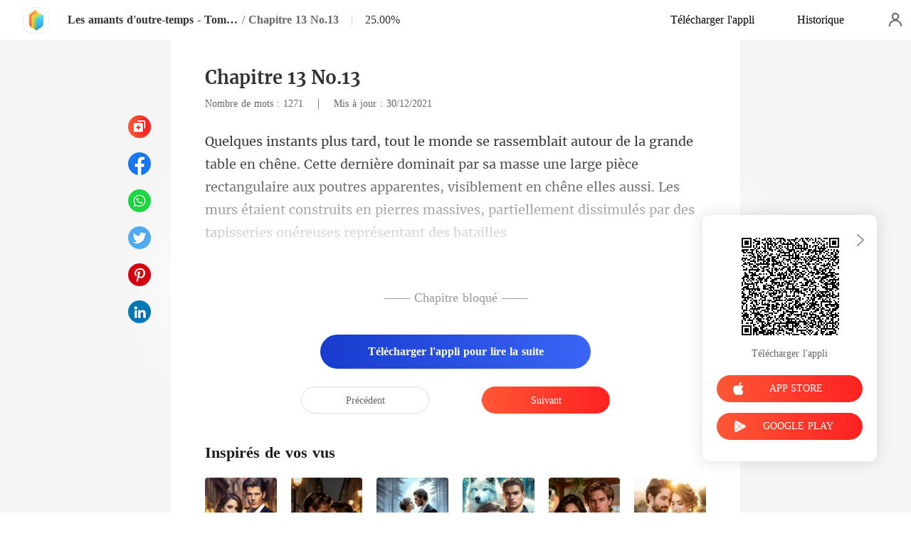

--- FILE ---
content_type: text/html; charset=utf-8
request_url: https://www.kifflire.com/readBook/3364410/155310/Les-amants-doutre-temps-Tome-2
body_size: 28435
content:
<!doctype html>
<html data-n-head-ssr lang="fr" dir="ltr" data-n-head="%7B%22lang%22:%7B%22ssr%22:%22fr%22%7D,%22dir%22:%7B%22ssr%22:%22ltr%22%7D%7D">
<head prefix="og: http://ogp.me/ns# fb: http://ogp.me/ns/fb#" data-n-head="%7B%22prefix%22:%7B%22ssr%22:%22og:%20http://ogp.me/ns#%20fb:%20http://ogp.me/ns/fb#%22%7D%7D">
    <meta http-equiv="Expires" content="0"/>
    <meta http-equiv="Pragma" content="no-cache"/>
    <meta http-equiv="Cache-control" content="no-cache"/>
    <meta http-equiv="Cache" content="no-cache"/>
    <meta  charset="utf-8"/><meta  name="viewport" content="width=device-width, initial-scale=1.0, maximum-scale=1.0, minimum-scale=1.0, user-scalable=no"/><meta  name="keywords" content=""/><meta  name="description" content="Lisez en ligne le Les amants d&#x27;outre-temps - Tome 2 Chapitre 13  No.13 de promotion sur Kifflire, raconte une histoire sur  : Naples de nos jours, au cours d&#x27;une belle nuit estivale, dans un cimetière antique éclairé par le ballet des étoiles et les rayons de lune. Damon : Mais quelle est cette"/><meta  property="og:locale" content="fr_FR"/><meta  property="og:type" content="book"/><meta  property="og:title" content="Les amants d&#x27;outre-temps - Tome 2 Chapitre 13  No.13 - promotion -  - Kifflire"/><meta  property="og:description" content="Lisez en ligne le Les amants d&#x27;outre-temps - Tome 2 Chapitre 13  No.13 de promotion sur Kifflire, raconte une histoire sur  : Naples de nos jours, au cours d&#x27;une belle nuit estivale, dans un cimetière antique éclairé par le ballet des étoiles et les rayons de lune. Damon : Mais quelle est cette"/><meta  property="og:url" content="https://www.kifflire.com/readBook/3364410/155310/Les-amants-doutre-temps-Tome-2"/><meta  property="og:site_name" content="https://www.kifflire.com"/><meta  property="og:image" content="https://cos-frres.cdreader.com/site-410(new)/0/3364/coverbigger.jpg?v=adea89e595a6b911bc111d8d143e15c0"/><meta  property="og:image:alt" content="Les amants d&#x27;outre-temps - Tome 2"/><meta  property="og:book:author" content="promotion"/><meta  property="og:book:release_date" content="2021-12-30T15:34:31+00:00"/><meta  property="og:book:tag" content="18+"/><meta  property="og:book:tag" content="Suspense"/><meta  property="og:book:tag" content="Amour forcé"/><meta  property="og:book:tag" content="Complot"/><meta  property="og:book:tag" content="Fée"/><meta  property="og:book:tag" content="Dominant"/><meta  property="og:book:tag" content="Beau gosse"/><title>Les amants d&#x27;outre-temps - Tome 2 Chapitre 13  No.13 - promotion -  - Kifflire</title><link  rel="icon" type="image/x-icon" href="/favicon.ico"><link  rel="canonical" href="https://www.kifflire.com/readBook/3364410/155310/Les-amants-doutre-temps-Tome-2"><link  rel="alternate" href="https://m.kifflire.com/readBook/3364410/155310/Les-amants-doutre-temps-Tome-2" media="only screen and(max-width:640px)"><script  data-hid="gtm-script">if(!window._gtm_init){window._gtm_init=1;(function(w,n,d,m,e,p){w[d]=(w[d]==1||n[d]=='yes'||n[d]==1||n[m]==1||(w[e]&&w[e][p]&&w[e][p]()))?1:0})(window,navigator,'doNotTrack','msDoNotTrack','external','msTrackingProtectionEnabled');(function(w,d,s,l,x,y){w[x]={};w._gtm_inject=function(i){if(w.doNotTrack||w[x][i])return;w[x][i]=1;w[l]=w[l]||[];w[l].push({'gtm.start':new Date().getTime(),event:'gtm.js'});var f=d.getElementsByTagName(s)[0],j=d.createElement(s);j.async=true;j.src='https://www.googletagmanager.com/gtm.js?id='+i;f.parentNode.insertBefore(j,f);}})(window,document,'script','dataLayer','_gtm_ids','_gtm_inject')}</script><script  data-hid="google-tag-manager">!function(e,t,a,n,g){e[n]=e[n]||[],e[n].push({"gtm.start":(new Date).getTime(),event:"gtm.js"});var m=t.getElementsByTagName(a)[0],r=t.createElement(a);r.async=!0,r.src="https://www.googletagmanager.com/gtm.js?id=GTM-N5NTPC4",m.parentNode.insertBefore(r,m)}(window,document,"script","dataLayer")</script><script  data-hid="google-tag-manager-ldjson" type="application/ld+json">{"@context":"https://schema.org","@type":"WebSite","url":"https://www.kifflire.com","potentialAction":[{"@type":"SearchAction","target":"https://www.kifflire.com/searchHistory?keyword={search_term_string}","query-input":"required name=search_term_string"}]}</script><script  data-hid="google-tag-appinfo-ldjson" type="application/ld+json">{"@context":"https://schema.org","@type":"SoftwareApplication","name":"Kifflire","applicationCategory":"EntertainmentApplication","aggregateRating":{"@type":"AggregateRating","ratingValue":4.1,"ratingCount":17852},"offers":{"@type":"Offer","price":0}}</script><script  data-hid="ldjson-chapter-breadcrumb-schema" type="application/ld+json">{"@context":"https://schema.org","@type":"BreadcrumbList","itemListElement":[{"@type":"ListItem","position":1,"name":"Accueil","item":"https://www.kifflire.com"},{"@type":"ListItem","position":2,"name":"Romance","item":"https://www.kifflire.com/Books/Femme/Romance"},{"@type":"ListItem","position":3,"name":"Les amants d'outre-temps - Tome 2","item":"https://www.kifflire.com/bookDetail/3364410/Romance/Les-amants-doutre-temps-Tome-2"},{"@type":"ListItem","position":4,"name":"Chapitre 13  No.13","item":"https://www.kifflire.com/readBook/3364410/155310/Les-amants-doutre-temps-Tome-2"}]}</script><script  data-hid="ldjson-chapter-schema" type="application/ld+json">{"@context":"https://schema.org","@type":["Article","Chapter"],"@id":"https://www.kifflire.com/readBook/3364410/155310/Les-amants-doutre-temps-Tome-2","name":"Chapitre 13  No.13","headline":"Chapitre 13  No.13","pageStart":13,"pageEnd":13,"datePublished":"2021-12-30T15:35:50","inLanguage":"fr","author":{"@type":"Person","name":"promotion"},"url":"https://www.kifflire.com/readBook/3364410/155310/Les-amants-doutre-temps-Tome-2","isPartOf":{"@id":"https://www.kifflire.com/bookDetail/3364410/Romance/Les-amants-doutre-temps-Tome-2","@type":"Book","author":{"@type":"Person","name":"promotion"},"name":"Les amants d'outre-temps - Tome 2","publisher":{"@type":"Organization","name":"Kifflire","url":"https://www.kifflire.com"}}}</script><link rel="preload" href="/_cd/e901ef7.js" as="script"><link rel="preload" href="/_cd/6ae13ae.js" as="script"><link rel="preload" href="/_cd/css/d4d0a47.css" as="style"><link rel="preload" href="/_cd/495d969.js" as="script"><link rel="preload" href="/_cd/css/90cf23b.css" as="style"><link rel="preload" href="/_cd/f5e3704.js" as="script"><link rel="preload" href="/_cd/css/81a8590.css" as="style"><link rel="preload" href="/_cd/c56d02e.js" as="script"><link rel="preload" href="/_cd/dd4f731.js" as="script"><link rel="stylesheet" href="/_cd/css/d4d0a47.css"><link rel="stylesheet" href="/_cd/css/90cf23b.css"><link rel="stylesheet" href="/_cd/css/81a8590.css">
    <meta name="p:domain_verify" content="24323b0e8d340a5c250f0c29f8506daf"/>
    <script>var g_environment={ASPNETCORE_ENVIRONMENT:"pro",langenv:"fr"};!function(o){var e;if("function"==typeof define&&define.amd&&(define(o),e=!0),"object"==typeof exports&&(module.exports=o(),e=!0),!e){var i=window.Cookies,n=window.Cookies=o();n.noConflict=function(){return window.Cookies=i,n}}}((function(){function o(){for(var o=0,e={};o<arguments.length;o++){var i=arguments[o];for(var n in i)e[n]=i[n]}return e}function e(o){return o.replace(/(%[0-9A-Z]{2})+/g,decodeURIComponent)}return function i(n){function t(){}function c(e,i,c){if("undefined"!=typeof document){"number"==typeof(c=o({path:"/"},t.defaults,c)).expires&&(c.expires=new Date(1*new Date+864e5*c.expires)),c.expires=c.expires?c.expires.toUTCString():"";try{var r=JSON.stringify(i);/^[\{\[]/.test(r)&&(i=r)}catch(o){}i=n.write?n.write(i,e):encodeURIComponent(String(i)).replace(/%(23|24|26|2B|3A|3C|3E|3D|2F|3F|40|5B|5D|5E|60|7B|7D|7C)/g,decodeURIComponent),e=encodeURIComponent(String(e)).replace(/%(23|24|26|2B|5E|60|7C)/g,decodeURIComponent).replace(/[\(\)]/g,escape);var a="";for(var s in c)c[s]&&(a+="; "+s,!0!==c[s]&&(a+="="+c[s].split(";")[0]));return document.cookie=e+"="+i+a}}function r(o,i){if("undefined"!=typeof document){for(var t={},c=document.cookie?document.cookie.split("; "):[],r=0;r<c.length;r++){var a=c[r].split("="),s=a.slice(1).join("=");i||'"'!==s.charAt(0)||(s=s.slice(1,-1));try{var d=e(a[0]);if(s=(n.read||n)(s,d)||e(s),i)try{s=JSON.parse(s)}catch(o){}if(t[d]=s,o===d)break}catch(o){}}return o?t[o]:t}}return t.set=c,t.get=function(o){return r(o,!1)},t.getJSON=function(o){return r(o,!0)},t.remove=function(e,i){c(e,"",o(i,{expires:-1}))},t.defaults={},t.withConverter=i,t}((function(){}))})),Cookies.set("env",g_environment.ASPNETCORE_ENVIRONMENT),Cookies.set("lang",g_environment.langenv);var LANG=g_environment.langenv,ENV=g_environment.ASPNETCORE_ENVIRONMENT,ua="",ipad="",isIphone="",isAndroid="",isMobile="",hostList={ft:{pc:"www.cdreader.com",h5:"mob.cdreader.com"},en:{pc:"www.moboreader.com",h5:"m.moboreader.com"},sp:{pc:"www.manobook.com",h5:"m.manobook.com"},pt:{pc:"www.lera.mobi",h5:"m.lera.mobi"},fr:{pc:"www.kifflire.com",h5:"m.kifflire.com"},ru:{pc:"www.litradnovie.com",h5:"m.litradnovie.com"},jp:{pc:"www.soukainovel.com",h5:"m.soukainovel.com"},id:{pc:"www.bakisah.com",h5:"m.bakisah.com"},th:{pc:"www.meghabook.com",h5:"m.meghabook.com"}},FIRST_ZONE=["cdreader.com","moboreader.com","manobook.com","lera.mobi","kifflire.com","litradnovie.com","soukainovel.com","bakisah.com","meghabook.com"];try{if(isIphone=!(ipad=(ua=navigator.userAgent).match(/(iPad).*OS\s([\d_]+)/))&&ua.match(/(iPhone\sOS)\s([\d_]+)/),isAndroid=ua.match(/(Android)\s+([\d.]+)/),isMobile=isIphone||isAndroid,"micromessenger"==window.navigator.userAgent.toLowerCase().match(/MicroMessenger/i)){let o={win:!1,mac:!1},e=navigator.platform;o.win=0==e.indexOf("Win"),o.mac=0==e.indexOf("Mac"),isMobile=!(o.win||o.mac)}if(console.log("window.location.host",isMobile,isMobile?hostList[LANG].h5:hostList[LANG].pc,window.location.host),FIRST_ZONE.includes(window.location.host)){const o=isMobile?hostList[LANG].h5:hostList[LANG].pc,e=window.location.href.replace(window.location.host,o);window.location.href=e}if(isMobile&&-1===window.location.href.indexOf("client_proid")){let o=window.location.href,e=!1;(ENV.includes("dev")||ENV.includes("test")||ENV.includes("stage"))&&(window.location.href.includes("officialwebsitec1pc")&&(e=!0),o=window.location.href.replace("officialwebsitec1pc","officialwebsitec1mobile")),"pro"===ENV&&(window.location.href.includes(hostList[LANG].pc)&&(e=!0),o=window.location.href.replace(hostList[LANG].pc,hostList[LANG].h5)),-1===window.location.host.indexOf("192.168")&&e?window.location.href=o:console.log("url",o)}}catch(o){}var htmlDom=document.getElementsByTagName("html")[0];htmlDom.style.fontSize="100px",document.addEventListener("gesturestart",(function(o){o.preventDefault()}))</script>
</head>
<body >
<noscript  data-hid="gtm-noscript" data-pbody="true"></noscript><div data-server-rendered="true" id="__cd"><div class="loading-page" style="display:none;" data-v-73dd17ae><canvas id="canvas" data-v-73dd17ae></canvas></div><div id="__layout"><div oncopy="return false;" class="index read-container" data-v-19551836><div class="header" data-v-19551836><div class="header-box flex-ac-js" data-v-19551836><div class="left-box flex-ac" data-v-19551836><a href="/" target="_self" class="flex-ac-jc nuxt-link-active" data-v-19551836><img alt="img" src="/_cd/img/logo.5984071.png" class="logoImg" data-v-19551836></a> <a target="_blank" href="/bookDetail/3364410/Romance/Les-amants-doutre-temps-Tome-2" class="bookName underline ellipsis" data-v-19551836>Les amants d'outre-temps - Tome 2</a> <span data-v-19551836> / </span> <span class="bookChapter ellipsis" data-v-19551836>Chapitre 13  No.13</span> <span class="bookPercent-line" data-v-19551836>|</span> <span class="bookPercent" data-v-19551836>25.00%</span></div> <div class="right-box flex-ac" data-v-19551836><div class="header-item ellipsis" data-v-19551836>Télécharger l'appli</div> <div class="header-item ellipsis" data-v-19551836>
          Historique
        </div> <div class="user-box" data-v-19551836></div></div></div></div> <div style="height: 0.56rem" data-v-19551836></div> <!----> <div class="chapter" data-v-19551836><!----> <style data-v-19551836>
      p.cTpLv::before{content: attr(B0O5n)} p.cTpLv::after{content: attr(F1thX)} 
    </style> <div class="chapter-msg lock-chapter" data-v-19551836><h2 class="chapter-name" data-v-19551836>Chapitre 13  No.13</h2> <div data-v-19551836><span class="chapter-word" data-v-19551836>Nombre de mots : 1271 </span>
           |   
        <span class="chapter-time" data-v-19551836>Mis à jour : 30/12/2021</span></div> <div class="chapter-content lock-chapter" data-v-19551836><div data-v-19551836><p F1thX="ent construits en pierres massives, partiellement dissimulés par des tapisseries onéreuses représentant des batailles " B0O5n="Quelques instants plus tard, tout le monde se rassemblait autour de la grande table en chêne. Cette dernière dominai" class="p_sj cTpLv">t par sa masse une large pièce rectangulaire aux poutres apparentes, visiblement en chêne elles aussi. Les murs étai</p></div></div> <!----> <div class="lock-content" data-v-19551836><!----> <!----> <div class="lock-title" data-v-19551836>
          —— Chapitre bloqué ——
        </div> <div class="lock-btn notLogin flex-ac-jc" data-v-19551836><div class="get-more" style="padding-top: 0" data-v-19551836>
            Télécharger l'appli pour lire la suite
          </div></div></div> <!----> <div class="flex-ac-jc" style="margin-top: 0.5rem" data-v-19551836><a href="/readBook/3364410/155309/Les-amants-doutre-temps-Tome-2" class="chapter-btn active" data-v-19551836>
          Précédent
        </a> <div class="interval" data-v-19551836></div> <a href="/readBook/3364410/155311/Les-amants-doutre-temps-Tome-2" class="chapter-btn active-btn" data-v-19551836>
          Suivant
        </a></div> <div class="like-box" data-v-19551836><h2 class="like-title" data-v-19551836>Inspirés de vos vus</h2> <div class="like-items flex" data-v-19551836><div class="like-item" data-v-19551836><a href="/bookDetail/16192410/Moderne/Un-amour-in%C3%A9branlable" data-v-19551836><div class="lazy-image book-img imgHover" data-v-7919aefc data-v-19551836><img src="https://cos-frres.cdreader.com/site-410(new)/0/16192/coverbig.jpg?v=c4094780c3d85503722ea8d58cacc552" alt="Un amour inébranlable" class="real-image" data-v-7919aefc> <div data-v-7919aefc></div></div> <h3 class="i-title ellipsis--l2" data-v-19551836>Un amour inébranlable</h3></a> <a target="_blank" href="/author/Bank-Brook-133428567" class="i-classify" data-v-19551836>Bank Brook</a></div><div class="like-item" data-v-19551836><a href="/bookDetail/31446410/Romance/Lh%C3%A9riti%C3%A8re-d%C3%A9chue-r%C3%A9clame-son-tr%C3%B4ne" data-v-19551836><div class="lazy-image book-img imgHover" data-v-7919aefc data-v-19551836><img src="https://cos-frres.cdreader.com/site-410(new)/0/31446/coverbig.jpg?v=47d45dcb550914114c073e3b661a1af1" alt="L'héritière déchue réclame son trône" class="real-image" data-v-7919aefc> <div data-v-7919aefc></div></div> <h3 class="i-title ellipsis--l2" data-v-19551836>L'héritière déchue réclame son trône</h3></a> <a target="_blank" href="/author/Moon-42323696" class="i-classify" data-v-19551836>Moon</a></div><div class="like-item" data-v-19551836><a href="/bookDetail/31302410/Fantaisie/Enceinte-de-mon-meilleur-ami-Alpha" data-v-19551836><div class="lazy-image book-img imgHover" data-v-7919aefc data-v-19551836><img src="https://cos-frres.cdreader.com/site-410(new)/0/31302/coverbig.jpg?v=6f0eca5e7c8db5f17acb1b9831be276b" alt="Enceinte de mon meilleur ami Alpha" class="real-image" data-v-7919aefc> <div data-v-7919aefc></div></div> <h3 class="i-title ellipsis--l2" data-v-19551836>Enceinte de mon meilleur ami Alpha</h3></a> <a target="_blank" href="/author/PageProfit-Studio-158578440" class="i-classify" data-v-19551836>PageProfit Studio</a></div><div class="like-item" data-v-19551836><a href="/bookDetail/30855410/Romance/Choisit-par-le-Roi-Alpha" data-v-19551836><div class="lazy-image book-img imgHover" data-v-7919aefc data-v-19551836><img src="https://cos-frres.cdreader.com/site-410(new)/0/30855/coverbig.jpg?v=e7ad26b97d3a5076d529e57009061922" alt="Choisit par le Roi Alpha" class="real-image" data-v-7919aefc> <div data-v-7919aefc></div></div> <h3 class="i-title ellipsis--l2" data-v-19551836>Choisit par le Roi Alpha</h3></a> <a target="_blank" href="/author/Le-Tr%C3%A8fle--207476092" class="i-classify" data-v-19551836>Le Trèfle </a></div><div class="like-item" data-v-19551836><a href="/bookDetail/31106410/Romance/D%C3%A9laiss%C3%A9e-sous-la-pluie-mon-mari-milliardaire-regrette-son-choix" data-v-19551836><div class="lazy-image book-img imgHover" data-v-7919aefc data-v-19551836><img src="https://cos-frres.cdreader.com/site-410(new)/0/31106/coverbig.jpg?v=d7ee4ff81b76e2a30f8ac6327152ddd3" alt="Délaissée sous la pluie, mon mari milliardaire regrette son choix" class="real-image" data-v-7919aefc> <div data-v-7919aefc></div></div> <h3 class="i-title ellipsis--l2" data-v-19551836>Délaissée sous la pluie, mon mari milliardaire regrette son choix</h3></a> <a target="_blank" href="/author/Moon-42323696" class="i-classify" data-v-19551836>Moon</a></div><div class="like-item" data-v-19551836><a href="/bookDetail/29015410/Moderne/Une-fois-divorc%C3%A9e-elle-rayonne-d%C3%A9sormais" data-v-19551836><div class="lazy-image book-img imgHover" data-v-7919aefc data-v-19551836><img src="https://cos-frres.cdreader.com/site-410(new)/0/29015/coverbig.jpg?v=df56da71b772cbff31501e135811c793" alt="Une fois divorcée, elle rayonne désormais" class="real-image" data-v-7919aefc> <div data-v-7919aefc></div></div> <h3 class="i-title ellipsis--l2" data-v-19551836>Une fois divorcée, elle rayonne désormais</h3></a> <a target="_blank" href="/author/Ashton-Wilde-42323696" class="i-classify" data-v-19551836>Ashton Wilde</a></div></div></div></div></div> <div class="catalog" data-v-19551836><div class="catalogLoading flex-ac-jc" data-v-19551836><!----></div> <div class="catalog-header" data-v-19551836><img alt="img" src="[data-uri]" class="catalog-close" data-v-19551836> <h3 class="catalog-title" data-v-19551836>
        Table des matières
      </h3></div> <div class="catalog-list" data-v-19551836><a href="/readBook/3364410/155298/Les-amants-doutre-temps-Tome-2" class="catalog-item" data-v-19551836>
        Chapitre 1  No.1
        <!----></a><a href="/readBook/3364410/155299/Les-amants-doutre-temps-Tome-2" class="catalog-item" data-v-19551836>
        Chapitre 2  No.2
        <!----></a><a href="/readBook/3364410/155300/Les-amants-doutre-temps-Tome-2" class="catalog-item" data-v-19551836>
        Chapitre 3  No.3
        <!----></a><a href="/readBook/3364410/155301/Les-amants-doutre-temps-Tome-2" class="catalog-item" data-v-19551836>
        Chapitre 4  No.4
        <!----></a><a href="/readBook/3364410/155302/Les-amants-doutre-temps-Tome-2" class="catalog-item" data-v-19551836>
        Chapitre 5  No.5
        <!----></a><a href="/readBook/3364410/155303/Les-amants-doutre-temps-Tome-2" class="catalog-item" data-v-19551836>
        Chapitre 6  No.6
        <div class="lock-img" data-v-19551836></div></a><a href="/readBook/3364410/155304/Les-amants-doutre-temps-Tome-2" class="catalog-item" data-v-19551836>
        Chapitre 7  No.7
        <div class="lock-img" data-v-19551836></div></a><a href="/readBook/3364410/155305/Les-amants-doutre-temps-Tome-2" class="catalog-item" data-v-19551836>
        Chapitre 8  No.8
        <div class="lock-img" data-v-19551836></div></a><a href="/readBook/3364410/155306/Les-amants-doutre-temps-Tome-2" class="catalog-item" data-v-19551836>
        Chapitre 9  No.9
        <div class="lock-img" data-v-19551836></div></a><a href="/readBook/3364410/155307/Les-amants-doutre-temps-Tome-2" class="catalog-item" data-v-19551836>
        Chapitre 10  No.10
        <div class="lock-img" data-v-19551836></div></a><a href="/readBook/3364410/155308/Les-amants-doutre-temps-Tome-2" class="catalog-item" data-v-19551836>
        Chapitre 11  No.11
        <div class="lock-img" data-v-19551836></div></a><a href="/readBook/3364410/155309/Les-amants-doutre-temps-Tome-2" class="catalog-item" data-v-19551836>
        Chapitre 12  No.12
        <div class="lock-img" data-v-19551836></div></a><a href="/readBook/3364410/155310/Les-amants-doutre-temps-Tome-2" class="catalog-item active" data-v-19551836>
        Chapitre 13  No.13
        <div class="lock-img" data-v-19551836></div></a><a href="/readBook/3364410/155311/Les-amants-doutre-temps-Tome-2" class="catalog-item" data-v-19551836>
        Chapitre 14  No.14
        <div class="lock-img" data-v-19551836></div></a><a href="/readBook/3364410/155312/Les-amants-doutre-temps-Tome-2" class="catalog-item" data-v-19551836>
        Chapitre 15  No.15
        <div class="lock-img" data-v-19551836></div></a><a href="/readBook/3364410/155313/Les-amants-doutre-temps-Tome-2" class="catalog-item" data-v-19551836>
        Chapitre 16  No.16
        <div class="lock-img" data-v-19551836></div></a><a href="/readBook/3364410/155314/Les-amants-doutre-temps-Tome-2" class="catalog-item" data-v-19551836>
        Chapitre 17  No.17
        <div class="lock-img" data-v-19551836></div></a><a href="/readBook/3364410/155315/Les-amants-doutre-temps-Tome-2" class="catalog-item" data-v-19551836>
        Chapitre 18  No.18
        <div class="lock-img" data-v-19551836></div></a><a href="/readBook/3364410/155316/Les-amants-doutre-temps-Tome-2" class="catalog-item" data-v-19551836>
        Chapitre 19  No.19
        <div class="lock-img" data-v-19551836></div></a><a href="/readBook/3364410/155317/Les-amants-doutre-temps-Tome-2" class="catalog-item" data-v-19551836>
        Chapitre 20  No.20
        <div class="lock-img" data-v-19551836></div></a><a href="/readBook/3364410/155318/Les-amants-doutre-temps-Tome-2" class="catalog-item" data-v-19551836>
        Chapitre 21  No.21
        <div class="lock-img" data-v-19551836></div></a><a href="/readBook/3364410/155319/Les-amants-doutre-temps-Tome-2" class="catalog-item" data-v-19551836>
        Chapitre 22  No.22
        <div class="lock-img" data-v-19551836></div></a><a href="/readBook/3364410/155320/Les-amants-doutre-temps-Tome-2" class="catalog-item" data-v-19551836>
        Chapitre 23  No.23
        <div class="lock-img" data-v-19551836></div></a><a href="/readBook/3364410/155321/Les-amants-doutre-temps-Tome-2" class="catalog-item" data-v-19551836>
        Chapitre 24  No.24
        <div class="lock-img" data-v-19551836></div></a><a href="/readBook/3364410/155322/Les-amants-doutre-temps-Tome-2" class="catalog-item" data-v-19551836>
        Chapitre 25  No.25
        <div class="lock-img" data-v-19551836></div></a><a href="/readBook/3364410/155323/Les-amants-doutre-temps-Tome-2" class="catalog-item" data-v-19551836>
        Chapitre 26  No.26
        <div class="lock-img" data-v-19551836></div></a><a href="/readBook/3364410/155324/Les-amants-doutre-temps-Tome-2" class="catalog-item" data-v-19551836>
        Chapitre 27  No.27
        <div class="lock-img" data-v-19551836></div></a><a href="/readBook/3364410/155325/Les-amants-doutre-temps-Tome-2" class="catalog-item" data-v-19551836>
        Chapitre 28  No.28
        <div class="lock-img" data-v-19551836></div></a><a href="/readBook/3364410/155326/Les-amants-doutre-temps-Tome-2" class="catalog-item" data-v-19551836>
        Chapitre 29  No.29
        <div class="lock-img" data-v-19551836></div></a><a href="/readBook/3364410/155327/Les-amants-doutre-temps-Tome-2" class="catalog-item" data-v-19551836>
        Chapitre 30  No.30
        <div class="lock-img" data-v-19551836></div></a><a href="/readBook/3364410/155328/Les-amants-doutre-temps-Tome-2" class="catalog-item" data-v-19551836>
        Chapitre 31  No.31
        <div class="lock-img" data-v-19551836></div></a><a href="/readBook/3364410/155329/Les-amants-doutre-temps-Tome-2" class="catalog-item" data-v-19551836>
        Chapitre 32  No.32
        <div class="lock-img" data-v-19551836></div></a><a href="/readBook/3364410/155330/Les-amants-doutre-temps-Tome-2" class="catalog-item" data-v-19551836>
        Chapitre 33  No.33
        <div class="lock-img" data-v-19551836></div></a><a href="/readBook/3364410/155331/Les-amants-doutre-temps-Tome-2" class="catalog-item" data-v-19551836>
        Chapitre 34  No.34
        <div class="lock-img" data-v-19551836></div></a><a href="/readBook/3364410/155332/Les-amants-doutre-temps-Tome-2" class="catalog-item" data-v-19551836>
        Chapitre 35  No.35
        <div class="lock-img" data-v-19551836></div></a><a href="/readBook/3364410/155333/Les-amants-doutre-temps-Tome-2" class="catalog-item" data-v-19551836>
        Chapitre 36  No.36
        <div class="lock-img" data-v-19551836></div></a><a href="/readBook/3364410/155334/Les-amants-doutre-temps-Tome-2" class="catalog-item" data-v-19551836>
        Chapitre 37  No.37
        <div class="lock-img" data-v-19551836></div></a><a href="/readBook/3364410/155335/Les-amants-doutre-temps-Tome-2" class="catalog-item" data-v-19551836>
        Chapitre 38  No.38
        <div class="lock-img" data-v-19551836></div></a><a href="/readBook/3364410/155336/Les-amants-doutre-temps-Tome-2" class="catalog-item" data-v-19551836>
        Chapitre 39  No.39
        <div class="lock-img" data-v-19551836></div></a><a href="/readBook/3364410/155337/Les-amants-doutre-temps-Tome-2" class="catalog-item" data-v-19551836>
        Chapitre 40  No.40
        <div class="lock-img" data-v-19551836></div></a><a href="/readBook/3364410/155338/Les-amants-doutre-temps-Tome-2" class="catalog-item" data-v-19551836>
        Chapitre 41  No.41
        <div class="lock-img" data-v-19551836></div></a><a href="/readBook/3364410/155339/Les-amants-doutre-temps-Tome-2" class="catalog-item" data-v-19551836>
        Chapitre 42  No.42
        <div class="lock-img" data-v-19551836></div></a><a href="/readBook/3364410/155340/Les-amants-doutre-temps-Tome-2" class="catalog-item" data-v-19551836>
        Chapitre 43  No.43
        <div class="lock-img" data-v-19551836></div></a><a href="/readBook/3364410/155341/Les-amants-doutre-temps-Tome-2" class="catalog-item" data-v-19551836>
        Chapitre 44  No.44
        <div class="lock-img" data-v-19551836></div></a><a href="/readBook/3364410/155342/Les-amants-doutre-temps-Tome-2" class="catalog-item" data-v-19551836>
        Chapitre 46  No.46
        <div class="lock-img" data-v-19551836></div></a><a href="/readBook/3364410/155343/Les-amants-doutre-temps-Tome-2" class="catalog-item" data-v-19551836>
        Chapitre 47  No.47
        <div class="lock-img" data-v-19551836></div></a><a href="/readBook/3364410/155344/Les-amants-doutre-temps-Tome-2" class="catalog-item" data-v-19551836>
        Chapitre 48  No.48
        <div class="lock-img" data-v-19551836></div></a><a href="/readBook/3364410/155345/Les-amants-doutre-temps-Tome-2" class="catalog-item" data-v-19551836>
        Chapitre 49  No.49
        <div class="lock-img" data-v-19551836></div></a><a href="/readBook/3364410/155346/Les-amants-doutre-temps-Tome-2" class="catalog-item" data-v-19551836>
        Chapitre 50  No.50
        <div class="lock-img" data-v-19551836></div></a><a href="/readBook/3364410/155347/Les-amants-doutre-temps-Tome-2" class="catalog-item" data-v-19551836>
        Chapitre 51  No.51
        <div class="lock-img" data-v-19551836></div></a><a href="/readBook/3364410/155348/Les-amants-doutre-temps-Tome-2" class="catalog-item" data-v-19551836>
        Chapitre 52  No.52
        <div class="lock-img" data-v-19551836></div></a><a href="/readBook/3364410/155349/Les-amants-doutre-temps-Tome-2" class="catalog-item" data-v-19551836>
        Chapitre 53  No.53
        <div class="lock-img" data-v-19551836></div></a> <div style="height: 0.72rem" data-v-19551836></div></div> <div class="catalog-page" data-v-19551836><img alt="img" src="/_cd/img/left.497baff.png" class="next left" data-v-19551836> <div data-v-19551836><input type="text" value="1" class="pageNum" data-v-19551836>  /  1
      </div> <img alt="img" src="/_cd/img/right.438c2ee.png" class="prev right" data-v-19551836></div></div> <div class="slider-bar" data-v-19551836><a href="/readBook/3364410/155309/Les-amants-doutre-temps-Tome-2" class="slider-item flex-ac-jc" data-v-19551836><span class="slider-item-top" data-v-19551836></span></a> <div class="slider-item flex-ac-jc" data-v-19551836><span class="slider-item-catalog" data-v-19551836></span></div> <a href="/readBook/3364410/155311/Les-amants-doutre-temps-Tome-2" class="slider-item flex-ac-jc" data-v-19551836><span class="slider-item-bottom" data-v-19551836></span></a></div> <div class="download" style="right:48px;" data-v-36432a60 data-v-19551836><img src="[data-uri]" alt class="QRCode" data-v-36432a60> <div class="download-txt" data-v-36432a60>Télécharger l'appli</div> <div class="apple-btn btn isClick" data-v-36432a60><img src="[data-uri]" alt="icon" data-v-36432a60> <span data-v-36432a60>APP STORE</span></div> <div class="google-btn btn isClick" data-v-36432a60><img src="/_cd/img/google.469ce25.png" alt="icon" data-v-36432a60> <span data-v-36432a60>GOOGLE PLAY</span></div> <img src="[data-uri]" class="closeIcon" data-v-36432a60></div> <div class="pageLoading flex-ac-jc" style="display:none;" data-v-19551836><!----></div></div></div></div><script>window.__CD__=(function(a,b,c,d,e,f,g,h,i,j,k,l,m,n,o,p,q,r,s,t,u,v,w,x,y,z,A,B,C,D,E,F,G,H,I,J,K,L,M,N,O,P,Q,R,S,T,U,V,W,X,Y,Z,_,$,aa,ab,ac,ad,ae,af,ag,ah,ai,aj,ak,al,am,an,ao,ap,aq,ar,as,at,au,av,aw,ax,ay,az,aA,aB,aC,aD,aE,aF,aG,aH,aI,aJ,aK,aL,aM,aN,aO,aP,aQ,aR,aS,aT,aU,aV,aW,aX,aY,aZ,a_,a$,ba,bb,bc,bd,be,bf,bg,bh,bi,bj,bk,bl,bm,bn,bo,bp,bq,br,bs,bt,bu,bv,bw,bx,by,bz,bA,bB,bC,bD,bE,bF,bG,bH,bI,bJ,bK,bL,bM,bN,bO,bP,bQ,bR,bS,bT,bU,bV,bW,bX,bY,bZ,b_,b$,ca,cb,cc,cd,ce,cf,cg,ch,ci,cj,ck,cl,cm,cn,co,cp,cq,cr,cs,ct,cu,cv,cw,cx,cy,cz,cA,cB,cC,cD,cE,cF,cG,cH,cI,cJ,cK,cL,cM,cN,cO,cP,cQ,cR,cS,cT,cU,cV,cW,cX,cY,cZ,c_,c$,da,db,dc,dd,de,df,dg,dh,di,dj,dk,dl,dm,dn,do0,dp,dq,dr,ds,dt,du,dv,dw,dx,dy,dz,dA,dB,dC,dD,dE,dF,dG,dH,dI,dJ,dK,dL,dM,dN,dO,dP,dQ,dR,dS,dT,dU,dV,dW,dX,dY,dZ,d_,d$,ea,eb,ec,ed,ee,ef,eg,eh,ei,ej,ek,el,em,en,eo,ep,eq,er,es,et,eu,ev,ew,ex,ey,ez,eA,eB,eC,eD,eE,eF,eG,eH,eI,eJ,eK,eL,eM,eN,eO,eP,eQ,eR,eS,eT,eU,eV,eW,eX,eY,eZ,e_,e$,fa,fb,fc,fd,fe,ff,fg,fh,fi,fj,fk,fl,fm,fn,fo,fp,fq,fr,fs,ft,fu,fv,fw,fx,fy,fz,fA,fB,fC,fD,fE,fF,fG,fH,fI,fJ,fK,fL,fM,fN){ax.title=ay;ax.description="Lisez en ligne le Les amants d'outre-temps - Tome 2 Chapitre 13  No.13 de promotion sur Kifflire, raconte une histoire sur  : Naples de nos jours, au cours d'une belle nuit estivale, dans un cimetière antique éclairé par le ballet des étoiles et les rayons de lune. Damon : Mais quelle est cette magnifique jeune femme vêtue telle une princesse médiévale égarée au milieu des tombeaux ? Est-ce un revenant ou est-elle bien de chair ? Mircéa : Mais qui est donc ce sémillant sorcier qui, d'une seule incantation, pourfend les ténèbres ? Il m'a ensorcelé pour le pire ou le meilleur. Une rencontre fortuite ou non entre deux époques et deux espèces dans un monde où un maelstrom menace. Une histoire torride d'un amour fusionnel alors que plane un mystérieux danger sur le secret des Basarab.\n\nÀ PROPOS DE L'AUTEUR\n\nPassionné par les mythes, Jean Duruy, après avoir délivré une saga johannique avec Mémoires Sanglantes, renouvelle à la fois la littérature fantastique et le personnage historique de Vlad Tepes.";ax.keyWord=d;az.isSpeedSowing=b;az.dayUpdate=a;az.bookId=3364410;az.mainBookId=a;az.bookName=aA;az.authorId="119744352";az.authorName=j;az.imgUrl="https:\u002F\u002Fcos-frres.cdreader.com\u002Fsite-410(new)\u002F0\u002F3364\u002Fcoverbig.jpg?v=adea89e595a6b911bc111d8d143e15c0";az.introduce="Naples de nos jours, au cours d'une belle nuit estivale, dans un cimetière antique éclairé par le ballet des étoiles et les rayons de lune. Damon : Mais quelle est cette magnifique jeune femme vêtue telle une princesse médiévale égarée au milieu des tombeaux ? Est-ce un revenant ou est-elle bien de chair ? Mircéa : Mais qui est donc ce sémillant sorcier qui, d'une seule incantation, pourfend les ténèbres ? Il m'a ensorcelé pour le pire ou le meilleur. Une rencontre fortuite ou non entre deux époques et deux espèces dans un monde où un maelstrom menace. Une histoire torride d'un amour fusionnel alors que plane un mystérieux danger sur le secret des Basarab.\n\nÀ PROPOS DE L'AUTEUR\n\nPassionné par les mythes, Jean Duruy, après avoir délivré une saga johannique avec Mémoires Sanglantes, renouvelle à la fois la littérature fantastique et le personnage historique de Vlad Tepes.";az.readerNum=971;az.updateChapter="2724 Chapitre 53  No.53";az.updatetime="01-24 11:16";az.chapterNum=aB;az.chapterName=aC;az.cName=g;az.site="Non classé";az.bookLength="73180";az.bookStar=s;az.cid=y;az.buildTime="2021-12-30T15:34:31";az.viewedBooks=[{bookId:12474410,imgUrl:"https:\u002F\u002Fcos-frres.cdreader.com\u002Fsite-410(new)\u002F0\u002F12474\u002Fcoverorgin.jpg?v=ca328108fe7b5f54dcae82c6359b5c96",bookName:"La petite prisonnière de la tour L",genre:aw,viewedPer:"76.7% des lecteurs",authorName:j},{bookId:12445410,imgUrl:"https:\u002F\u002Fcos-frres.cdreader.com\u002Fsite-410(new)\u002F0\u002F12445\u002Fcoverorgin.jpg?v=8d3a6e55731bf795f3ccaa0316a526ae",bookName:"Le lac",genre:g,viewedPer:"76% des lecteurs",authorName:j},{bookId:2051410,imgUrl:"https:\u002F\u002Fcos-frres.cdreader.com\u002Fsite-410(new)\u002F0\u002F2051\u002Fcoverorgin.jpg?v=0e00b8da210703442669b6876f344d92",bookName:"Colocataire: Tome 1",genre:g,viewedPer:"74.5% des lecteurs",authorName:j},{bookId:1958410,imgUrl:"https:\u002F\u002Fcos-frres.cdreader.com\u002Fsite-410(new)\u002F0\u002F1958\u002Fcoverorgin.jpg?v=34e924536b7c6ee1c54a72f1341dc95e",bookName:"Un collègue presque parfait",genre:g,viewedPer:"75.5% des lecteurs",authorName:j},{bookId:2215410,imgUrl:"https:\u002F\u002Fcos-frres.cdreader.com\u002Fsite-410(new)\u002F0\u002F2215\u002Fcoverorgin.jpg?v=114ceacbee30d17fd92410100ad4d1b8",bookName:"Paul et Mary",genre:g,viewedPer:"76.6% des lecteurs",authorName:j},{bookId:2213410,imgUrl:"https:\u002F\u002Fcos-frres.cdreader.com\u002Fsite-410(new)\u002F0\u002F2213\u002Fcoverorgin.jpg?v=9d5fd2ce522b20e9195549a1153d89fe",bookName:"Inconditionnellement: Tome I",genre:g,viewedPer:"73.1% des lecteurs",authorName:j}];az.url=d;az.bookStat=b;az.channelStr="女频";az.lastReadChapterID=a;az.lastReadChapterName=c;az.isAutomatic=b;az.isFull="已完本";az.roles=c;az.seriesID=c;az.tag=[Z,_,$,aa,ab,ac,ad];az.tagList=[{id:281410,tag:Z},{id:297410,tag:_},{id:318410,tag:$},{id:374410,tag:aa},{id:395410,tag:ab},{id:475410,tag:ac},{id:477410,tag:ad}];az.updateNum=a;aE.Author=aF;aE.Bonus_001=aG;aE.Completion_Bonus_001=aH;aE.Excellence_BONUS_01=aI;aE.Excellence_Bonus_001=aJ;aE.FAQ_0111=aK;aE.FullEditor=aL;aE.H5_EditorRecom=aM;aE.H5_GuessLike=aN;aE.H5_HotBestBook=aO;aE.H5_HotCoolBook=aP;aE.HotNewBook=aQ;aE.Monthly_bonus_001=aR;aE.Monthly_bonus_002=aS;aE.MostSold=aT;aE.NanPin=z;aE.NvPin=A;aE.PinDao=aU;aE.Prepayment_001=aV;aE.Prepayment_002=aW;aE.Prepayment_003=aX;aE.Signing_Bonus_001=aY;aE.TOP=aZ;aE.TOP_UP_NOW=B;aE.Toprated=a_;aE.UNLOCK_CHAPTERS_IN_BULK=a$;aE.Updated=ba;aE.about=bb;aE.all=bc;aE.all_the_following_chapters=bd;aE.authorWelfare=be;aE.author_fogetsuccess_one=bf;aE.author_fogetsuccess_two=bg;aE.auto_unlock=bh;aE.balance=bi;aE.be_author=bj;aE.bonus_0116=bk;aE.bonus_0117=bl;aE.bonus_0118=bm;aE.bookList=C;aE.book_review=bn;aE.booklist=C;aE.booklist_recommend=bo;aE.buy_success=bp;aE.cancel=bq;aE.chap_day=br;aE.chapter=bs;aE.chapterEnd=bt;aE.chapter_num=bu;aE.charts=D;aE.checkEmailTip=bv;aE.check_email=bw;aE.check_email_tip=bx;aE.clear_all=by;aE.clear_allHistory=bz;aE.clear_all_his=bA;aE.clicks=bB;aE.coin=bC;aE.coins=E;aE.coins1=E;aE.coins_freecoin=bD;aE.comment=bE;aE.completed=bF;aE.completedadventure=bG;aE.completedadventure1=bH;aE.completedantigo=d;aE.completedantigo1=d;aE.completedbillionaire=bI;aE.completedbillionaire1=bJ;aE.completedbookh1=bK;aE.completedbottom=bL;aE.completedbottom1=bM;aE.completedfantasy=bN;aE.completedfantasy1=bO;aE.completedgame=d;aE.completedgame1=d;aE.completedhistoria=d;aE.completedhistoria1=d;aE.completedlgbt=bP;aE.completedlgbt1=bQ;aE.completedmodern=bR;aE.completedmodern1=bS;aE.completedreborn=d;aE.completedreborn1=d;aE.completedromance=bT;aE.completedromance1=bU;aE.completedrussialove=d;aE.completedrussialove1=d;aE.completedsf=d;aE.completedsf1=d;aE.completedsuspense=d;aE.completedsuspense1=d;aE.completedwerewolf=bV;aE.completedwerewolf1=bW;aE.completedwu=d;aE.completedwu1=d;aE.completedyoung=bX;aE.completedyoung1=bY;aE.conditions_of_service=bZ;aE.contact_us=b_;aE.contents=b$;aE.continue_reading=ca;aE.cookiespopup=d;aE.copy_tip=cb;aE.copy_title=cc;aE.copyright_entryload=cd;aE.copyright_entryload2=o;aE.cost=ce;aE.cost1=cf;aE.create=cg;aE.create_account=p;aE.create_account1=p;aE.create_account2=p;aE.create_value=ch;aE.daily=ci;aE.daily_ranking=cj;aE.del_his_succ=ck;aE.detail_drama_title=cl;aE.down_tip=cm;aE.download_APP=F;aE.download_book=cn;aE.download_privilege_tip=co;aE.download_tip=cp;aE.edit_profile=cq;aE.email=cr;aE.email_resend=cs;aE.email_send_success=ct;aE.female=A;aE.for_authors=cu;aE.forgot_password=cv;aE.freeOnApp=cw;aE.free_coins=cx;aE.free_h2=cy;aE.free_title=cz;aE.free_title_2=cA;aE.gender=cB;aE.genre=D;aE.genre1=cC;aE.genreH1title=cD;aE.get_APP=F;aE.have_login=cE;aE.help=G;aE.history=o;aE.home=ag;aE.hot=cF;aE.hotArticleTitle=cG;aE.hot_seo_desc=cH;aE.hot_seo_keyword=cI;aE.hot_seo_title=cJ;aE.hot_tag=cK;aE.hot_tag_list=cL;aE["hotsearch-downloadbutton"]=cM;aE["hotsearch-page-description"]=cN;aE["hotsearch-popular-title"]=q;aE.hotsearchcall=cO;aE.interested=cP;aE.interview=cQ;aE.join_now=cR;aE.join_us=cS;aE.language=cT;aE.language_settings=cU;aE.latestArticleTitle=cV;aE.latest_release1=H;aE.latest_update=cW;aE.legal=cX;aE.link=cY;aE.locked_chapter=cZ;aE.log_into=c_;aE.log_out=c$;aE.login_in=I;aE.login_now=da;aE.loosing_text=db;aE.male=z;aE.menu=dc;aE.monthly=dd;aE.more=de;aE.more_articles=df;aE.more_privileged_chapters=J;aE.more_privileged_chapters1=J;aE.more_tag=dg;aE.most_read=q;aE.most_sold=K;aE.most_tipped=dh;aE.my_center=di;aE.new=dj;aE.new_notable=dk;aE.next=dl;aE.nickname=dm;aE.noMore=dn;aE.no_book=do0;aE.no_bookDetail=dp;aE.no_free_coins=r;aE.no_history=dq;aE.no_more_result=dr;aE.no_record_of_purchase_history=r;aE.no_record_of_top_up=r;aE.no_results_search=ds;aE.onLoading=dt;aE.ongoing=du;aE.open=dv;aE.openTip=dw;aE.or=dx;aE.otherWorks=dy;aE.otherWorksV2=dz;aE.other_readers=dA;aE.password=dB;aE.play=dC;aE.present_no_money=dD;aE.press=dE;aE.press_h1_1=dF;aE.press_h1_2=L;aE.press_h1_3=dG;aE.press_h1_4=M;aE.press_h1_5=dH;aE.press_news=dI;aE.press_title_1=dJ;aE.press_title_2=L;aE.press_title_3=dK;aE.press_title_4=G;aE.press_title_5=N;aE.pressidtitle=dL;aE.previous=dM;aE.price=dN;aE.privacy_policy=dO;aE.proceed=d;aE.protagonist=dP;aE.pulling_text=dQ;aE.qa_haveanswer=dR;aE.qa_keyword=dS;aE.qa_tlq_title=dT;aE.qa_tmb=dU;aE.qa_trq_title=dV;aE.qa_tvt_title=dW;aE.qa_ymwtk_title=dX;aE.qag_description=dY;aE.qag_keyword=dZ;aE.qag_title=d_;aE.rather_not_say=d$;aE.read_more=ea;aE.read_now=eb;aE.read_now1=ec;aE.reading=o;aE.reg_succeed=ed;aE.related_searches=ee;aE.released_on=H;aE.reset_password=ef;aE.reset_tips=eg;aE.resource=eh;aE.right_email=ei;aE.sales=K;aE.save=ej;aE.search=ek;aE.search_history=el;aE.search_result=em;aE.search_result_hot=en;aE.search_result_hot_2=eo;aE.search_result_hot_3=ep;aE.send_reset_link=eq;aE.send_tip=er;aE.shareto=es;aE.shortstorytitle=N;aE.sign=et;aE.sign_in_with_facebook=eu;aE.sign_in_with_google=ev;aE.sneak_preview=ew;aE.status=ex;aE.tags=ey;aE.tagsName=ez;aE.title_facebook=ae;aE.title_twitter=af;aE.to_app_see_more=eA;aE.today=eB;aE.today_at=eC;aE.top_up=O;aE.top_up1=O;aE.top_up_record=eD;aE.top_up_via_App=eE;aE.top_up_via_website=eF;aE.trending=q;aE.unlock_chapters_in_bulk=eG;aE.unlock_this_chapter=B;aE.unlock_toast=eH;aE.unlocked_chapters=P;aE["unlocked_chapters-2"]=P;aE.upload_profile_photo=eI;aE.user_login_1=I;aE.verification_succeed=eJ;aE.via_app_store=eK;aE.via_google_paly=eL;aE.views=eM;aE.wallet=eN;aE.weekly=eO;aE.word_count=eP;aE.you_might_like=eQ;aE.zzfl1=eR;aE.zzfl10=eS;aE.zzfl11=eT;aE.zzfl2=eU;aE.zzfl3=eV;aE.zzfl4=eW;aE.zzfl5=eX;aE.zzfl6=eY;aE.zzfl7=eZ;aE.zzfl8=e_;aE.zzfl9=M;aE.zzfl_910_1=d;aE.zzfl_910_2=d;e$[0]={chapterId:155298,serialNumber:Q,nextChapterId:a,nextChapterName:c,nextIsVip:b,prevChapterId:a,prevChapterName:c,prevIsVip:b,hasBuy:b,nextHasBuy:b,prevHasBuy:b,content:c,firstContent:d,lastContent:d,readPersion:a,isNeedLogin:b,canBuy:b,chapterName:aC,updateTime:"2021-12-30T15:36:50",isVip:b,coin:a,lastChapterIndex:a,nextChapterIndex:a,currentChapterIndex:a,length:a,lockType:a,money:a,giftMoney:a,need:a,isMoneyEnough:b,isReadByApp:b};e$[1]={chapterId:155299,serialNumber:fa,nextChapterId:a,nextChapterName:c,nextIsVip:b,prevChapterId:a,prevChapterName:c,prevIsVip:b,hasBuy:b,nextHasBuy:b,prevHasBuy:b,content:c,firstContent:d,lastContent:d,readPersion:a,isNeedLogin:b,canBuy:b,chapterName:"0000 Chapitre 2  No.2",updateTime:f,isVip:b,coin:a,lastChapterIndex:a,nextChapterIndex:a,currentChapterIndex:Q,length:a,lockType:a,money:a,giftMoney:a,need:a,isMoneyEnough:b,isReadByApp:b};e$[2]={chapterId:155300,serialNumber:fb,nextChapterId:a,nextChapterName:c,nextIsVip:b,prevChapterId:a,prevChapterName:c,prevIsVip:b,hasBuy:b,nextHasBuy:b,prevHasBuy:b,content:c,firstContent:d,lastContent:d,readPersion:a,isNeedLogin:b,canBuy:b,chapterName:"0000 Chapitre 3  No.3",updateTime:f,isVip:b,coin:a,lastChapterIndex:a,nextChapterIndex:a,currentChapterIndex:fa,length:a,lockType:a,money:a,giftMoney:a,need:a,isMoneyEnough:b,isReadByApp:b};e$[3]={chapterId:155301,serialNumber:fc,nextChapterId:a,nextChapterName:c,nextIsVip:b,prevChapterId:a,prevChapterName:c,prevIsVip:b,hasBuy:b,nextHasBuy:b,prevHasBuy:b,content:c,firstContent:d,lastContent:d,readPersion:a,isNeedLogin:b,canBuy:b,chapterName:"0000 Chapitre 4  No.4",updateTime:f,isVip:b,coin:a,lastChapterIndex:a,nextChapterIndex:a,currentChapterIndex:fb,length:a,lockType:a,money:a,giftMoney:a,need:a,isMoneyEnough:b,isReadByApp:b};e$[4]={chapterId:155302,serialNumber:fd,nextChapterId:a,nextChapterName:c,nextIsVip:b,prevChapterId:a,prevChapterName:c,prevIsVip:b,hasBuy:b,nextHasBuy:b,prevHasBuy:b,content:c,firstContent:d,lastContent:d,readPersion:a,isNeedLogin:b,canBuy:b,chapterName:"0000 Chapitre 5  No.5",updateTime:f,isVip:b,coin:a,lastChapterIndex:a,nextChapterIndex:a,currentChapterIndex:fc,length:a,lockType:a,money:a,giftMoney:a,need:a,isMoneyEnough:b,isReadByApp:b};e$[5]={chapterId:155303,serialNumber:fe,nextChapterId:a,nextChapterName:c,nextIsVip:b,prevChapterId:a,prevChapterName:c,prevIsVip:b,hasBuy:b,nextHasBuy:b,prevHasBuy:b,content:c,firstContent:d,lastContent:d,readPersion:a,isNeedLogin:b,canBuy:b,chapterName:"0000 Chapitre 6  No.6",updateTime:f,isVip:e,coin:t,lastChapterIndex:a,nextChapterIndex:a,currentChapterIndex:fd,length:a,lockType:a,money:a,giftMoney:a,need:a,isMoneyEnough:b,isReadByApp:b};e$[6]={chapterId:155304,serialNumber:ff,nextChapterId:a,nextChapterName:c,nextIsVip:b,prevChapterId:a,prevChapterName:c,prevIsVip:b,hasBuy:b,nextHasBuy:b,prevHasBuy:b,content:c,firstContent:d,lastContent:d,readPersion:a,isNeedLogin:b,canBuy:b,chapterName:"0000 Chapitre 7  No.7",updateTime:f,isVip:e,coin:R,lastChapterIndex:a,nextChapterIndex:a,currentChapterIndex:fe,length:a,lockType:a,money:a,giftMoney:a,need:a,isMoneyEnough:b,isReadByApp:b};e$[7]={chapterId:155305,serialNumber:fg,nextChapterId:a,nextChapterName:c,nextIsVip:b,prevChapterId:a,prevChapterName:c,prevIsVip:b,hasBuy:b,nextHasBuy:b,prevHasBuy:b,content:c,firstContent:d,lastContent:d,readPersion:a,isNeedLogin:b,canBuy:b,chapterName:"0000 Chapitre 8  No.8",updateTime:f,isVip:e,coin:u,lastChapterIndex:a,nextChapterIndex:a,currentChapterIndex:ff,length:a,lockType:a,money:a,giftMoney:a,need:a,isMoneyEnough:b,isReadByApp:b};e$[8]={chapterId:155306,serialNumber:fh,nextChapterId:a,nextChapterName:c,nextIsVip:b,prevChapterId:a,prevChapterName:c,prevIsVip:b,hasBuy:b,nextHasBuy:b,prevHasBuy:b,content:c,firstContent:d,lastContent:d,readPersion:a,isNeedLogin:b,canBuy:b,chapterName:"0000 Chapitre 9  No.9",updateTime:f,isVip:e,coin:h,lastChapterIndex:a,nextChapterIndex:a,currentChapterIndex:fg,length:a,lockType:a,money:a,giftMoney:a,need:a,isMoneyEnough:b,isReadByApp:b};e$[9]={chapterId:155307,serialNumber:fi,nextChapterId:a,nextChapterName:c,nextIsVip:b,prevChapterId:a,prevChapterName:c,prevIsVip:b,hasBuy:b,nextHasBuy:b,prevHasBuy:b,content:c,firstContent:d,lastContent:d,readPersion:a,isNeedLogin:b,canBuy:b,chapterName:"0000 Chapitre 10  No.10",updateTime:f,isVip:e,coin:S,lastChapterIndex:a,nextChapterIndex:a,currentChapterIndex:fh,length:a,lockType:a,money:a,giftMoney:a,need:a,isMoneyEnough:b,isReadByApp:b};e$[10]={chapterId:155308,serialNumber:fj,nextChapterId:a,nextChapterName:c,nextIsVip:b,prevChapterId:a,prevChapterName:c,prevIsVip:b,hasBuy:b,nextHasBuy:b,prevHasBuy:b,content:c,firstContent:d,lastContent:d,readPersion:a,isNeedLogin:b,canBuy:b,chapterName:"0000 Chapitre 11  No.11",updateTime:f,isVip:e,coin:R,lastChapterIndex:a,nextChapterIndex:a,currentChapterIndex:fi,length:a,lockType:a,money:a,giftMoney:a,need:a,isMoneyEnough:b,isReadByApp:e};e$[11]={chapterId:fk,serialNumber:ah,nextChapterId:a,nextChapterName:c,nextIsVip:b,prevChapterId:a,prevChapterName:c,prevIsVip:b,hasBuy:b,nextHasBuy:b,prevHasBuy:b,content:c,firstContent:d,lastContent:d,readPersion:a,isNeedLogin:b,canBuy:b,chapterName:fl,updateTime:f,isVip:e,coin:T,lastChapterIndex:a,nextChapterIndex:a,currentChapterIndex:fj,length:a,lockType:a,money:a,giftMoney:a,need:a,isMoneyEnough:b,isReadByApp:e};e$[12]={chapterId:fm,serialNumber:ai,nextChapterId:a,nextChapterName:c,nextIsVip:b,prevChapterId:a,prevChapterName:c,prevIsVip:b,hasBuy:b,nextHasBuy:b,prevHasBuy:b,content:c,firstContent:d,lastContent:d,readPersion:a,isNeedLogin:b,canBuy:b,chapterName:fn,updateTime:f,isVip:e,coin:i,lastChapterIndex:a,nextChapterIndex:a,currentChapterIndex:ah,length:a,lockType:a,money:a,giftMoney:a,need:a,isMoneyEnough:b,isReadByApp:e};e$[13]={chapterId:fo,serialNumber:fp,nextChapterId:a,nextChapterName:c,nextIsVip:b,prevChapterId:a,prevChapterName:c,prevIsVip:b,hasBuy:b,nextHasBuy:b,prevHasBuy:b,content:c,firstContent:d,lastContent:d,readPersion:a,isNeedLogin:b,canBuy:b,chapterName:fq,updateTime:f,isVip:e,coin:h,lastChapterIndex:a,nextChapterIndex:a,currentChapterIndex:ai,length:a,lockType:a,money:a,giftMoney:a,need:a,isMoneyEnough:b,isReadByApp:e};e$[14]={chapterId:155312,serialNumber:fr,nextChapterId:a,nextChapterName:c,nextIsVip:b,prevChapterId:a,prevChapterName:c,prevIsVip:b,hasBuy:b,nextHasBuy:b,prevHasBuy:b,content:c,firstContent:d,lastContent:d,readPersion:a,isNeedLogin:b,canBuy:b,chapterName:"0000 Chapitre 15  No.15",updateTime:f,isVip:e,coin:aj,lastChapterIndex:a,nextChapterIndex:a,currentChapterIndex:fp,length:a,lockType:a,money:a,giftMoney:a,need:a,isMoneyEnough:b,isReadByApp:e};e$[15]={chapterId:155313,serialNumber:fs,nextChapterId:a,nextChapterName:c,nextIsVip:b,prevChapterId:a,prevChapterName:c,prevIsVip:b,hasBuy:b,nextHasBuy:b,prevHasBuy:b,content:c,firstContent:d,lastContent:d,readPersion:a,isNeedLogin:b,canBuy:b,chapterName:"0000 Chapitre 16  No.16",updateTime:f,isVip:e,coin:i,lastChapterIndex:a,nextChapterIndex:a,currentChapterIndex:fr,length:a,lockType:a,money:a,giftMoney:a,need:a,isMoneyEnough:b,isReadByApp:e};e$[16]={chapterId:155314,serialNumber:ft,nextChapterId:a,nextChapterName:c,nextIsVip:b,prevChapterId:a,prevChapterName:c,prevIsVip:b,hasBuy:b,nextHasBuy:b,prevHasBuy:b,content:c,firstContent:d,lastContent:d,readPersion:a,isNeedLogin:b,canBuy:b,chapterName:"0000 Chapitre 17  No.17",updateTime:f,isVip:e,coin:h,lastChapterIndex:a,nextChapterIndex:a,currentChapterIndex:fs,length:a,lockType:a,money:a,giftMoney:a,need:a,isMoneyEnough:b,isReadByApp:e};e$[17]={chapterId:155315,serialNumber:aj,nextChapterId:a,nextChapterName:c,nextIsVip:b,prevChapterId:a,prevChapterName:c,prevIsVip:b,hasBuy:b,nextHasBuy:b,prevHasBuy:b,content:c,firstContent:d,lastContent:d,readPersion:a,isNeedLogin:b,canBuy:b,chapterName:"0000 Chapitre 18  No.18",updateTime:f,isVip:e,coin:ak,lastChapterIndex:a,nextChapterIndex:a,currentChapterIndex:ft,length:a,lockType:a,money:a,giftMoney:a,need:a,isMoneyEnough:b,isReadByApp:e};e$[18]={chapterId:155316,serialNumber:fu,nextChapterId:a,nextChapterName:c,nextIsVip:b,prevChapterId:a,prevChapterName:c,prevIsVip:b,hasBuy:b,nextHasBuy:b,prevHasBuy:b,content:c,firstContent:d,lastContent:d,readPersion:a,isNeedLogin:b,canBuy:b,chapterName:"0000 Chapitre 19  No.19",updateTime:f,isVip:e,coin:k,lastChapterIndex:a,nextChapterIndex:a,currentChapterIndex:aj,length:a,lockType:a,money:a,giftMoney:a,need:a,isMoneyEnough:b,isReadByApp:e};e$[19]={chapterId:155317,serialNumber:fv,nextChapterId:a,nextChapterName:c,nextIsVip:b,prevChapterId:a,prevChapterName:c,prevIsVip:b,hasBuy:b,nextHasBuy:b,prevHasBuy:b,content:c,firstContent:d,lastContent:d,readPersion:a,isNeedLogin:b,canBuy:b,chapterName:"0000 Chapitre 20  No.20",updateTime:f,isVip:e,coin:al,lastChapterIndex:a,nextChapterIndex:a,currentChapterIndex:fu,length:a,lockType:a,money:a,giftMoney:a,need:a,isMoneyEnough:b,isReadByApp:e};e$[20]={chapterId:155318,serialNumber:fw,nextChapterId:a,nextChapterName:c,nextIsVip:b,prevChapterId:a,prevChapterName:c,prevIsVip:b,hasBuy:b,nextHasBuy:b,prevHasBuy:b,content:c,firstContent:d,lastContent:d,readPersion:a,isNeedLogin:b,canBuy:b,chapterName:"0000 Chapitre 21  No.21",updateTime:f,isVip:e,coin:v,lastChapterIndex:a,nextChapterIndex:a,currentChapterIndex:fv,length:a,lockType:a,money:a,giftMoney:a,need:a,isMoneyEnough:b,isReadByApp:e};e$[21]={chapterId:155319,serialNumber:fx,nextChapterId:a,nextChapterName:c,nextIsVip:b,prevChapterId:a,prevChapterName:c,prevIsVip:b,hasBuy:b,nextHasBuy:b,prevHasBuy:b,content:c,firstContent:d,lastContent:d,readPersion:a,isNeedLogin:b,canBuy:b,chapterName:"0000 Chapitre 22  No.22",updateTime:f,isVip:e,coin:i,lastChapterIndex:a,nextChapterIndex:a,currentChapterIndex:fw,length:a,lockType:a,money:a,giftMoney:a,need:a,isMoneyEnough:b,isReadByApp:e};e$[22]={chapterId:155320,serialNumber:fy,nextChapterId:a,nextChapterName:c,nextIsVip:b,prevChapterId:a,prevChapterName:c,prevIsVip:b,hasBuy:b,nextHasBuy:b,prevHasBuy:b,content:c,firstContent:d,lastContent:d,readPersion:a,isNeedLogin:b,canBuy:b,chapterName:"0000 Chapitre 23  No.23",updateTime:f,isVip:e,coin:v,lastChapterIndex:a,nextChapterIndex:a,currentChapterIndex:fx,length:a,lockType:a,money:a,giftMoney:a,need:a,isMoneyEnough:b,isReadByApp:e};e$[23]={chapterId:155321,serialNumber:al,nextChapterId:a,nextChapterName:c,nextIsVip:b,prevChapterId:a,prevChapterName:c,prevIsVip:b,hasBuy:b,nextHasBuy:b,prevHasBuy:b,content:c,firstContent:d,lastContent:d,readPersion:a,isNeedLogin:b,canBuy:b,chapterName:"0000 Chapitre 24  No.24",updateTime:f,isVip:e,coin:u,lastChapterIndex:a,nextChapterIndex:a,currentChapterIndex:fy,length:a,lockType:a,money:a,giftMoney:a,need:a,isMoneyEnough:b,isReadByApp:e};e$[24]={chapterId:155322,serialNumber:fz,nextChapterId:a,nextChapterName:c,nextIsVip:b,prevChapterId:a,prevChapterName:c,prevIsVip:b,hasBuy:b,nextHasBuy:b,prevHasBuy:b,content:c,firstContent:d,lastContent:d,readPersion:a,isNeedLogin:b,canBuy:b,chapterName:"0000 Chapitre 25  No.25",updateTime:f,isVip:e,coin:u,lastChapterIndex:a,nextChapterIndex:a,currentChapterIndex:al,length:a,lockType:a,money:a,giftMoney:a,need:a,isMoneyEnough:b,isReadByApp:e};e$[25]={chapterId:155323,serialNumber:fA,nextChapterId:a,nextChapterName:c,nextIsVip:b,prevChapterId:a,prevChapterName:c,prevIsVip:b,hasBuy:b,nextHasBuy:b,prevHasBuy:b,content:c,firstContent:d,lastContent:d,readPersion:a,isNeedLogin:b,canBuy:b,chapterName:"0000 Chapitre 26  No.26",updateTime:f,isVip:e,coin:S,lastChapterIndex:a,nextChapterIndex:a,currentChapterIndex:fz,length:a,lockType:a,money:a,giftMoney:a,need:a,isMoneyEnough:b,isReadByApp:e};e$[26]={chapterId:155324,serialNumber:R,nextChapterId:a,nextChapterName:c,nextIsVip:b,prevChapterId:a,prevChapterName:c,prevIsVip:b,hasBuy:b,nextHasBuy:b,prevHasBuy:b,content:c,firstContent:d,lastContent:d,readPersion:a,isNeedLogin:b,canBuy:b,chapterName:"0000 Chapitre 27  No.27",updateTime:f,isVip:e,coin:l,lastChapterIndex:a,nextChapterIndex:a,currentChapterIndex:fA,length:a,lockType:a,money:a,giftMoney:a,need:a,isMoneyEnough:b,isReadByApp:e};e$[27]={chapterId:155325,serialNumber:T,nextChapterId:a,nextChapterName:c,nextIsVip:b,prevChapterId:a,prevChapterName:c,prevIsVip:b,hasBuy:b,nextHasBuy:b,prevHasBuy:b,content:c,firstContent:d,lastContent:d,readPersion:a,isNeedLogin:b,canBuy:b,chapterName:"0000 Chapitre 28  No.28",updateTime:f,isVip:e,coin:k,lastChapterIndex:a,nextChapterIndex:a,currentChapterIndex:R,length:a,lockType:a,money:a,giftMoney:a,need:a,isMoneyEnough:b,isReadByApp:e};e$[28]={chapterId:155326,serialNumber:i,nextChapterId:a,nextChapterName:c,nextIsVip:b,prevChapterId:a,prevChapterName:c,prevIsVip:b,hasBuy:b,nextHasBuy:b,prevHasBuy:b,content:c,firstContent:d,lastContent:d,readPersion:a,isNeedLogin:b,canBuy:b,chapterName:"0000 Chapitre 29  No.29",updateTime:f,isVip:e,coin:h,lastChapterIndex:a,nextChapterIndex:a,currentChapterIndex:T,length:a,lockType:a,money:a,giftMoney:a,need:a,isMoneyEnough:b,isReadByApp:e};e$[29]={chapterId:155327,serialNumber:u,nextChapterId:a,nextChapterName:c,nextIsVip:b,prevChapterId:a,prevChapterName:c,prevIsVip:b,hasBuy:b,nextHasBuy:b,prevHasBuy:b,content:c,firstContent:d,lastContent:d,readPersion:a,isNeedLogin:b,canBuy:b,chapterName:"0000 Chapitre 30  No.30",updateTime:f,isVip:e,coin:t,lastChapterIndex:a,nextChapterIndex:a,currentChapterIndex:i,length:a,lockType:a,money:a,giftMoney:a,need:a,isMoneyEnough:b,isReadByApp:e};e$[30]={chapterId:155328,serialNumber:v,nextChapterId:a,nextChapterName:c,nextIsVip:b,prevChapterId:a,prevChapterName:c,prevIsVip:b,hasBuy:b,nextHasBuy:b,prevHasBuy:b,content:c,firstContent:d,lastContent:d,readPersion:a,isNeedLogin:b,canBuy:b,chapterName:"0000 Chapitre 31  No.31",updateTime:f,isVip:e,coin:l,lastChapterIndex:a,nextChapterIndex:a,currentChapterIndex:u,length:a,lockType:a,money:a,giftMoney:a,need:a,isMoneyEnough:b,isReadByApp:e};e$[31]={chapterId:155329,serialNumber:h,nextChapterId:a,nextChapterName:c,nextIsVip:b,prevChapterId:a,prevChapterName:c,prevIsVip:b,hasBuy:b,nextHasBuy:b,prevHasBuy:b,content:c,firstContent:d,lastContent:d,readPersion:a,isNeedLogin:b,canBuy:b,chapterName:"0000 Chapitre 32  No.32",updateTime:f,isVip:e,coin:h,lastChapterIndex:a,nextChapterIndex:a,currentChapterIndex:v,length:a,lockType:a,money:a,giftMoney:a,need:a,isMoneyEnough:b,isReadByApp:e};e$[32]={chapterId:155330,serialNumber:S,nextChapterId:a,nextChapterName:c,nextIsVip:b,prevChapterId:a,prevChapterName:c,prevIsVip:b,hasBuy:b,nextHasBuy:b,prevHasBuy:b,content:c,firstContent:d,lastContent:d,readPersion:a,isNeedLogin:b,canBuy:b,chapterName:"0000 Chapitre 33  No.33",updateTime:f,isVip:e,coin:k,lastChapterIndex:a,nextChapterIndex:a,currentChapterIndex:h,length:a,lockType:a,money:a,giftMoney:a,need:a,isMoneyEnough:b,isReadByApp:e};e$[33]={chapterId:155331,serialNumber:ak,nextChapterId:a,nextChapterName:c,nextIsVip:b,prevChapterId:a,prevChapterName:c,prevIsVip:b,hasBuy:b,nextHasBuy:b,prevHasBuy:b,content:c,firstContent:d,lastContent:d,readPersion:a,isNeedLogin:b,canBuy:b,chapterName:"0000 Chapitre 34  No.34",updateTime:f,isVip:e,coin:am,lastChapterIndex:a,nextChapterIndex:a,currentChapterIndex:S,length:a,lockType:a,money:a,giftMoney:a,need:a,isMoneyEnough:b,isReadByApp:e};e$[34]={chapterId:155332,serialNumber:k,nextChapterId:a,nextChapterName:c,nextIsVip:b,prevChapterId:a,prevChapterName:c,prevIsVip:b,hasBuy:b,nextHasBuy:b,prevHasBuy:b,content:c,firstContent:d,lastContent:d,readPersion:a,isNeedLogin:b,canBuy:b,chapterName:"0000 Chapitre 35  No.35",updateTime:f,isVip:e,coin:h,lastChapterIndex:a,nextChapterIndex:a,currentChapterIndex:ak,length:a,lockType:a,money:a,giftMoney:a,need:a,isMoneyEnough:b,isReadByApp:e};e$[35]={chapterId:155333,serialNumber:t,nextChapterId:a,nextChapterName:c,nextIsVip:b,prevChapterId:a,prevChapterName:c,prevIsVip:b,hasBuy:b,nextHasBuy:b,prevHasBuy:b,content:c,firstContent:d,lastContent:d,readPersion:a,isNeedLogin:b,canBuy:b,chapterName:"0000 Chapitre 36  No.36",updateTime:f,isVip:e,coin:an,lastChapterIndex:a,nextChapterIndex:a,currentChapterIndex:k,length:a,lockType:a,money:a,giftMoney:a,need:a,isMoneyEnough:b,isReadByApp:e};e$[36]={chapterId:155334,serialNumber:l,nextChapterId:a,nextChapterName:c,nextIsVip:b,prevChapterId:a,prevChapterName:c,prevIsVip:b,hasBuy:b,nextHasBuy:b,prevHasBuy:b,content:c,firstContent:d,lastContent:d,readPersion:a,isNeedLogin:b,canBuy:b,chapterName:"0000 Chapitre 37  No.37",updateTime:f,isVip:e,coin:k,lastChapterIndex:a,nextChapterIndex:a,currentChapterIndex:t,length:a,lockType:a,money:a,giftMoney:a,need:a,isMoneyEnough:b,isReadByApp:e};e$[37]={chapterId:155335,serialNumber:ao,nextChapterId:a,nextChapterName:c,nextIsVip:b,prevChapterId:a,prevChapterName:c,prevIsVip:b,hasBuy:b,nextHasBuy:b,prevHasBuy:b,content:c,firstContent:d,lastContent:d,readPersion:a,isNeedLogin:b,canBuy:b,chapterName:"0000 Chapitre 38  No.38",updateTime:f,isVip:e,coin:l,lastChapterIndex:a,nextChapterIndex:a,currentChapterIndex:l,length:a,lockType:a,money:a,giftMoney:a,need:a,isMoneyEnough:b,isReadByApp:e};e$[38]={chapterId:155336,serialNumber:ap,nextChapterId:a,nextChapterName:c,nextIsVip:b,prevChapterId:a,prevChapterName:c,prevIsVip:b,hasBuy:b,nextHasBuy:b,prevHasBuy:b,content:c,firstContent:d,lastContent:d,readPersion:a,isNeedLogin:b,canBuy:b,chapterName:"0000 Chapitre 39  No.39",updateTime:f,isVip:e,coin:ap,lastChapterIndex:a,nextChapterIndex:a,currentChapterIndex:ao,length:a,lockType:a,money:a,giftMoney:a,need:a,isMoneyEnough:b,isReadByApp:e};e$[39]={chapterId:155337,serialNumber:aq,nextChapterId:a,nextChapterName:c,nextIsVip:b,prevChapterId:a,prevChapterName:c,prevIsVip:b,hasBuy:b,nextHasBuy:b,prevHasBuy:b,content:c,firstContent:d,lastContent:d,readPersion:a,isNeedLogin:b,canBuy:b,chapterName:"0000 Chapitre 40  No.40",updateTime:f,isVip:e,coin:i,lastChapterIndex:a,nextChapterIndex:a,currentChapterIndex:ap,length:a,lockType:a,money:a,giftMoney:a,need:a,isMoneyEnough:b,isReadByApp:e};e$[40]={chapterId:155338,serialNumber:fB,nextChapterId:a,nextChapterName:c,nextIsVip:b,prevChapterId:a,prevChapterName:c,prevIsVip:b,hasBuy:b,nextHasBuy:b,prevHasBuy:b,content:c,firstContent:d,lastContent:d,readPersion:a,isNeedLogin:b,canBuy:b,chapterName:"0000 Chapitre 41  No.41",updateTime:f,isVip:e,coin:k,lastChapterIndex:a,nextChapterIndex:a,currentChapterIndex:aq,length:a,lockType:a,money:a,giftMoney:a,need:a,isMoneyEnough:b,isReadByApp:e};e$[41]={chapterId:155339,serialNumber:am,nextChapterId:a,nextChapterName:c,nextIsVip:b,prevChapterId:a,prevChapterName:c,prevIsVip:b,hasBuy:b,nextHasBuy:b,prevHasBuy:b,content:c,firstContent:d,lastContent:d,readPersion:a,isNeedLogin:b,canBuy:b,chapterName:"0000 Chapitre 42  No.42",updateTime:f,isVip:e,coin:h,lastChapterIndex:a,nextChapterIndex:a,currentChapterIndex:fB,length:a,lockType:a,money:a,giftMoney:a,need:a,isMoneyEnough:b,isReadByApp:e};e$[42]={chapterId:155340,serialNumber:an,nextChapterId:a,nextChapterName:c,nextIsVip:b,prevChapterId:a,prevChapterName:c,prevIsVip:b,hasBuy:b,nextHasBuy:b,prevHasBuy:b,content:c,firstContent:d,lastContent:d,readPersion:a,isNeedLogin:b,canBuy:b,chapterName:"0000 Chapitre 43  No.43",updateTime:f,isVip:e,coin:t,lastChapterIndex:a,nextChapterIndex:a,currentChapterIndex:am,length:a,lockType:a,money:a,giftMoney:a,need:a,isMoneyEnough:b,isReadByApp:e};e$[43]={chapterId:155341,serialNumber:fC,nextChapterId:a,nextChapterName:c,nextIsVip:b,prevChapterId:a,prevChapterName:c,prevIsVip:b,hasBuy:b,nextHasBuy:b,prevHasBuy:b,content:c,firstContent:d,lastContent:d,readPersion:a,isNeedLogin:b,canBuy:b,chapterName:"0000 Chapitre 44  No.44",updateTime:f,isVip:e,coin:i,lastChapterIndex:a,nextChapterIndex:a,currentChapterIndex:an,length:a,lockType:a,money:a,giftMoney:a,need:a,isMoneyEnough:b,isReadByApp:e};e$[44]={chapterId:155342,serialNumber:fD,nextChapterId:a,nextChapterName:c,nextIsVip:b,prevChapterId:a,prevChapterName:c,prevIsVip:b,hasBuy:b,nextHasBuy:b,prevHasBuy:b,content:c,firstContent:d,lastContent:d,readPersion:a,isNeedLogin:b,canBuy:b,chapterName:"0000 Chapitre 46  No.46",updateTime:f,isVip:e,coin:k,lastChapterIndex:a,nextChapterIndex:a,currentChapterIndex:fC,length:a,lockType:a,money:a,giftMoney:a,need:a,isMoneyEnough:b,isReadByApp:e};e$[45]={chapterId:155343,serialNumber:fE,nextChapterId:a,nextChapterName:c,nextIsVip:b,prevChapterId:a,prevChapterName:c,prevIsVip:b,hasBuy:b,nextHasBuy:b,prevHasBuy:b,content:c,firstContent:d,lastContent:d,readPersion:a,isNeedLogin:b,canBuy:b,chapterName:"0000 Chapitre 47  No.47",updateTime:f,isVip:e,coin:ao,lastChapterIndex:a,nextChapterIndex:a,currentChapterIndex:fD,length:a,lockType:a,money:a,giftMoney:a,need:a,isMoneyEnough:b,isReadByApp:e};e$[46]={chapterId:155344,serialNumber:fF,nextChapterId:a,nextChapterName:c,nextIsVip:b,prevChapterId:a,prevChapterName:c,prevIsVip:b,hasBuy:b,nextHasBuy:b,prevHasBuy:b,content:c,firstContent:d,lastContent:d,readPersion:a,isNeedLogin:b,canBuy:b,chapterName:"0000 Chapitre 48  No.48",updateTime:f,isVip:e,coin:aq,lastChapterIndex:a,nextChapterIndex:a,currentChapterIndex:fE,length:a,lockType:a,money:a,giftMoney:a,need:a,isMoneyEnough:b,isReadByApp:e};e$[47]={chapterId:155345,serialNumber:fG,nextChapterId:a,nextChapterName:c,nextIsVip:b,prevChapterId:a,prevChapterName:c,prevIsVip:b,hasBuy:b,nextHasBuy:b,prevHasBuy:b,content:c,firstContent:d,lastContent:d,readPersion:a,isNeedLogin:b,canBuy:b,chapterName:"0000 Chapitre 49  No.49",updateTime:f,isVip:e,coin:v,lastChapterIndex:a,nextChapterIndex:a,currentChapterIndex:fF,length:a,lockType:a,money:a,giftMoney:a,need:a,isMoneyEnough:b,isReadByApp:e};e$[48]={chapterId:155346,serialNumber:fH,nextChapterId:a,nextChapterName:c,nextIsVip:b,prevChapterId:a,prevChapterName:c,prevIsVip:b,hasBuy:b,nextHasBuy:b,prevHasBuy:b,content:c,firstContent:d,lastContent:d,readPersion:a,isNeedLogin:b,canBuy:b,chapterName:"0000 Chapitre 50  No.50",updateTime:f,isVip:e,coin:l,lastChapterIndex:a,nextChapterIndex:a,currentChapterIndex:fG,length:a,lockType:a,money:a,giftMoney:a,need:a,isMoneyEnough:b,isReadByApp:e};e$[49]={chapterId:155347,serialNumber:fI,nextChapterId:a,nextChapterName:c,nextIsVip:b,prevChapterId:a,prevChapterName:c,prevIsVip:b,hasBuy:b,nextHasBuy:b,prevHasBuy:b,content:c,firstContent:d,lastContent:d,readPersion:a,isNeedLogin:b,canBuy:b,chapterName:"0000 Chapitre 51  No.51",updateTime:f,isVip:e,coin:i,lastChapterIndex:a,nextChapterIndex:a,currentChapterIndex:fH,length:a,lockType:a,money:a,giftMoney:a,need:a,isMoneyEnough:b,isReadByApp:e};e$[50]={chapterId:155348,serialNumber:fJ,nextChapterId:a,nextChapterName:c,nextIsVip:b,prevChapterId:a,prevChapterName:c,prevIsVip:b,hasBuy:b,nextHasBuy:b,prevHasBuy:b,content:c,firstContent:d,lastContent:d,readPersion:a,isNeedLogin:b,canBuy:b,chapterName:"0000 Chapitre 52  No.52",updateTime:f,isVip:e,coin:l,lastChapterIndex:a,nextChapterIndex:a,currentChapterIndex:fI,length:a,lockType:a,money:a,giftMoney:a,need:a,isMoneyEnough:b,isReadByApp:e};e$[51]={chapterId:155349,serialNumber:aB,nextChapterId:a,nextChapterName:c,nextIsVip:b,prevChapterId:a,prevChapterName:c,prevIsVip:b,hasBuy:b,nextHasBuy:b,prevHasBuy:b,content:c,firstContent:d,lastContent:d,readPersion:a,isNeedLogin:b,canBuy:b,chapterName:"0000 Chapitre 53  No.53",updateTime:f,isVip:e,coin:T,lastChapterIndex:a,nextChapterIndex:a,currentChapterIndex:fJ,length:a,lockType:a,money:a,giftMoney:a,need:a,isMoneyEnough:b,isReadByApp:e};return {layout:"default",data:[{languageKey:w,rankBookList:[{bookId:16192410,rankNumber:"29k",title:"Un amour inébranlable",img:"https:\u002F\u002Fcos-frres.cdreader.com\u002Fsite-410(new)\u002F0\u002F16192\u002Fcoverorgin.jpg?v=c4094780c3d85503722ea8d58cacc552",subTitleIcon:"\u003Cicon href='https:\u002F\u002Ffrupimg.cdreader.com\u002FresourceFr\u002Fhot24.png'\u002F\u003E29k",introduce:"Il n'y avait qu'un seul homme dans le cœur de Raegan, et c'était Mitchel. Dans la deuxième année de leur mariage, elle est tombée enceinte.\nLa joie de Raegan était sans limites. Mais avant qu'elle puisse annoncer la nouvelle à son mari, il lui a remis les papiers de divorce car il voulait épouser son premier amour.\nAprès un accident, Raegan gisait dans une mare de son propre sang et appelait Mitchel à l'aide. Malheureusement, il est parti avec son premier amour dans ses bras.\nRaegan a échappé à la mort de justesse. Par la suite, elle a décidé de reprendre sa vie en main. Son nom était partout quelques années plus tard.\nMitchel est devenu très mal à l'aise. Pour une raison quelconque, elle a commencé à lui manquer. Son cœur se serrait lorsqu'il la voyait tout sourire avec un autre homme.\nIl a fait irruption à son mariage et est tombé à genoux pendant qu'elle était à l'autel.\nAvec des yeux injectés de sang, il a demandé : « Tu m'as dit que ton amour pour moi était inébranlable, non ? Comment se fait-il que tu te maries avec quelqu'un d'autre ? Donne-moi une autre chance, s'il te plaît ! »",updateInfo:"Auteur:Bank Brook",star:"4.7",cName:n,href:"ndaction:readbyte(https:\u002F\u002Ffrapi.cdreader.com\u002Fapi.aspx?actionid=8001&id=16192410&restype=5&dstat=9999039.)",imgType:a,showType:a,isRecommend:a,rightModel:a,maskImg:d,author:"Bank Brook",authorId:"133428567",wordCount:a,bookType:a,isSearch:a,websiteData:{cid:ar,readNum:"33.2M",chapterNum:983,firstChapterId:708606,tagList:[{tagName:n,tagId:x},{tagName:as,tagId:at},{tagName:U,tagId:V},{tagName:"Charmant",tagId:467410},{tagName:"Histoire d'amour",tagId:481032}]}},{bookId:31446410,rankNumber:"21k",title:"L'héritière déchue réclame son trône",img:"https:\u002F\u002Fcos-frres.cdreader.com\u002Fsite-410(new)\u002F0\u002F31446\u002Fcoverorgin.jpg?v=47d45dcb550914114c073e3b661a1af1",subTitleIcon:"\u003Cicon href='https:\u002F\u002Ffrupimg.cdreader.com\u002FresourceFr\u002Fhot24.png'\u002F\u003E21k",introduce:"Le matin où Acier a exigé le divorce, il pensait se débarrasser d'une épouse trophée inutile juste avant l'introduction en bourse de son empire technologique.\n\nIl m'a jetée à la rue comme une vulgaire opportuniste, ignorant que le code révolutionnaire qui valait des milliards était mon œuvre, écrite dans l'ombre pendant qu'il dormait.\n\nSa famille a applaudi mon départ, sa nouvelle fiancée a ri de ma valise usée, et le monde entier s'est préparé à voir la \"fille du ghetto\" sombrer dans l'oubli total.\n\nIls ne savaient pas que je n'étais pas seulement Lueur, l'épouse soumise, mais \"Phénix\", le génie de l'ombre et l'héritière secrète de leurs plus grands rivaux.\n\nAu lieu de pleurer, je suis montée dans la Maybach de son oncle redouté, Chardon, et j'ai appuyé sur une seule touche de mon téléphone. En une seconde, les serveurs d'Acier ont fondu, et sa fortune est devenue la mienne. Le roi est mort, vive la reine.",updateInfo:au,star:s,cName:g,href:"ndaction:readbyte(https:\u002F\u002Ffrapi.cdreader.com\u002Fapi.aspx?actionid=8001&id=31446410&restype=5&dstat=9999054.)",imgType:a,showType:a,isRecommend:a,rightModel:a,maskImg:d,author:av,authorId:W,wordCount:a,bookType:a,isSearch:a,websiteData:{cid:y,readNum:"13.9k",chapterNum:300,firstChapterId:1626824,tagList:[{tagName:n,tagId:x},{tagName:"Douceur",tagId:481024}]}},{bookId:31302410,rankNumber:"15k",title:"Enceinte de mon meilleur ami Alpha",img:"https:\u002F\u002Fcos-frres.cdreader.com\u002Fsite-410(new)\u002F0\u002F31302\u002Fcoverorgin.jpg?v=6f0eca5e7c8db5f17acb1b9831be276b",subTitleIcon:"\u003Cicon href='https:\u002F\u002Ffrupimg.cdreader.com\u002FresourceFr\u002Fhot24.png'\u002F\u003E15k",introduce:"Kyra caressait doucement son ventre arrondi – elle portait enfin l'enfant de Nathan, son meilleur ami et mari depuis trois ans. Mais en rentrant à la maison, le cœur léger, prête à lui annoncer la nouvelle, elle le trouva à genoux. L'Alpha la suppliait de briser leur lien.\n\n\"Sophia est de retour,\" murmura Nathan, la voix lourde de culpabilité. \"Ma compagne de destin.\"\n\nBouleversée, Kyra accepta de rompre leur union. Pour ne pas l'enchaîner davantage, elle décida de taire sa grossesse. Mais au moment de partir, Nathan la retint.\n\"On ne peut au moins rester amis ?\"\nElle se dégagea d'un geste ferme. \"Tu as perdu ce droit.\"\n\nCe n'est qu'après son départ que Nathan comprit l'évidence : ce qu'il éprouvait pour elle n'avait jamais été de l'amitié. C'était de l'amour. Et il était prêt à tout pour la reconquérir.\n\nC'est alors qu'il apparut – Kieran, le demi-frère de Kyra et l'impitoyable Alpha de la meute Raven Shadow. Dès le premier regard, il la voulut sienne, et la garda près de lui, captive autant que désirée.\n\n\"Nous sommes frère et sœur !\" protesta Kyra, horrifiée.\nSes dents frôlèrent la marque à son cou tandis qu'il grondait : \"Pas par le sang. Tu pourras fuir tant que tu voudras, petite louve. mais désormais, tu m'appartiens.\"\n\nÉcartelée entre deux hommes, deux Alphas, deux amours impossibles – où Kyra pourra-t-elle trouver sa place ?",updateInfo:"Auteur:PageProfit Studio",star:s,cName:aw,href:"ndaction:readbyte(https:\u002F\u002Ffrapi.cdreader.com\u002Fapi.aspx?actionid=8001&id=31302410&restype=5&dstat=9999066.)",imgType:a,showType:a,isRecommend:a,rightModel:a,maskImg:d,author:"PageProfit Studio",authorId:"158578440",wordCount:a,bookType:a,isSearch:a,websiteData:{cid:20003,readNum:"27.8k",chapterNum:222,firstChapterId:1617050,tagList:[{tagName:"Triangle amoureux",tagId:356410}]}},{bookId:30855410,rankNumber:"11k",title:"Choisit par le Roi Alpha",img:"https:\u002F\u002Fcos-frres.cdreader.com\u002Fsite-410(new)\u002F0\u002F30855\u002Fcoverorgin.jpg?v=e7ad26b97d3a5076d529e57009061922",subTitleIcon:"\u003Cicon href='https:\u002F\u002Ffrupimg.cdreader.com\u002FresourceFr\u002Fhot24.png'\u002F\u003E11k",introduce:"Adira Wade n'a plus rien : un amour perdu, une meute qui l'a condamnée, et des parents exécutés pour une trahison qu'ils n'ont jamais commise. Entre humiliations quotidiennes, corvées dégradantes et violence à peine voilée, elle survit en silence pour protéger Lucas, son jeune frère. Le jour où Grayson, son ancienne âme-sœur autoproclamée, épouse une autre, son monde semble définitivement s'effondrer... jusqu'à l'arrivée du roi alpha, Wyatt McMillan, dont la réputation implacable glace toute la meute. Un seul regard posé sur elle, et le destin bascule : cet homme, craint de tous, la reconnaît comme sa compagne. Sa présence renverse l'ordre établi, fait trembler les coupables et réveille chez Adira un écho qu'elle croyait mort. Mais l'ombre de la Lune bleue, encore à venir, pourrait confirmer... ou détruire cette vérité nouvelle.\n\nSous la protection farouche - parfois terrifiante - de Wyatt, Adira découvre qu'elle n'est pas celle qu'on lui a fait croire, et que son passé est tissé de secrets que certains ont tué pour dissimuler. Alors que la meute s'effondre sous la colère royale, que les anciens ennemis de Wyatt se réveillent et que des serments politiques menacent leur lien, elle doit apprendre à se relever, à se reconnaître, et peut-être à aimer à nouveau. Mais le plus grand mystère demeure : pourquoi une simple louve sans forme révélée attire-t-elle l'attention du roi le plus puissant des royaumes ? Et que se passera-t-il lorsque la pleine lune bleue dévoilera enfin la vérité sur son âme ?",updateInfo:"Auteur:Le Trèfle ",star:s,cName:g,href:"ndaction:readbyte(https:\u002F\u002Ffrapi.cdreader.com\u002Fapi.aspx?actionid=8001&id=30855410&restype=5&dstat=9999081.)",imgType:a,showType:a,isRecommend:a,rightModel:a,maskImg:d,author:"Le Trèfle ",authorId:"207476092",wordCount:a,bookType:a,isSearch:a,websiteData:{cid:y,readNum:"24.1k",chapterNum:156,firstChapterId:1583865,tagList:[{tagName:"Tribu",tagId:302410},{tagName:"Coup de foudre",tagId:372410},{tagName:"Malédiction",tagId:381410},{tagName:"Alpha",tagId:481319},{tagName:"Reine",tagId:482082},{tagName:"Roi des soldats",tagId:482093}]}},{bookId:31106410,rankNumber:"50k",title:"Délaissée sous la pluie, mon mari milliardaire regrette son choix",img:"https:\u002F\u002Fcos-frres.cdreader.com\u002Fsite-410(new)\u002F0\u002F31106\u002Fcoverorgin.jpg?v=d7ee4ff81b76e2a30f8ac6327152ddd3",subTitleIcon:"\u003Cicon href='https:\u002F\u002Ffrupimg.cdreader.com\u002FresourceFr\u002Fhot24.png'\u002F\u003E50k",introduce:"Sous une pluie diluvienne devant l'hôpital, mon mari Harrison s'est précipité vers sa voiture en portant sa cousine Charlotte avec une dévotion que je n'avais jamais connue. Il est passé devant moi sans même un regard, me traitant comme une ombre invisible dans ma propre vie, alors que je tremblais sous le vent glacial. Dans ses bras, Charlotte a entrouvert un œil pour m'adresser un sourire de prédatrice, savourant sa victoire totale sur mon existence et sur mon mariage.\n\nElle avait tout volé : mon identité, mon passé, et surtout le mérite de l'avoir sauvé de ce bunker tragique quand nous étions enfants. Convaincu que Charlotte était son ange gardien, Harrison m'avait épousée par pur dépit, me reléguant au rang de femme trophée, inutile et effacée. Je subissais en silence les railleries des domestiques et le mépris d'une belle-mère qui me considérait comme une parasite sans éducation, ignorant tout de ma véritable valeur.\n\nPendant des années, j'ai caché mon génie derrière des lunettes banales, agissant dans l'ombre sous le nom d'Oracle, la neurochirurgienne et hackeuse d'élite que les puissants s'arrachaient à prix d'or. Je voyais Harrison s'enfoncer dans les mensonges de Charlotte, dépensant des fortunes pour soigner ses caprices alors qu'il ignorait mes propres sacrifices. L'injustice me rongeait le cœur, me demandant comment un homme si brillant pouvait être aussi aveugle face à la femme qui l'avait réellement protégé au péril de sa vie.\n\nLa coupe déborda lorsqu'il me demanda de rester enfermée pour ne pas l'embarrasser lors d'un gala prestigieux, préférant s'afficher avec sa cousine manipulatrice. Ce soir-là, je n'ai pas baissé la tête ; j'ai agi avec une froideur chirurgicale. J'ai déposé les papiers du divorce sur son bureau, repris le contrôle de mes comptes secrets et décidé de lui montrer le vrai visage de celle qu'il avait méprisée.\n\nS'il préférait son ange de pacotille, il allait découvrir ce qu'il en coûtait de trahir la véritable reine de l'ombre. Mon plan de reconquête ne faisait que commencer, et cette fois, personne ne pourrait arrêter ma vengeance.",updateInfo:au,star:"4.5",cName:g,href:"ndaction:readbyte(https:\u002F\u002Ffrapi.cdreader.com\u002Fapi.aspx?actionid=8001&id=31106410&restype=5&dstat=9999026.)",imgType:a,showType:a,isRecommend:a,rightModel:a,maskImg:d,author:av,authorId:W,wordCount:a,bookType:a,isSearch:a,websiteData:{cid:y,readNum:"36.8k",chapterNum:100,firstChapterId:1602422,tagList:[{tagName:n,tagId:x},{tagName:U,tagId:V}]}},{bookId:29015410,rankNumber:"153k",title:"Une fois divorcée, elle rayonne désormais",img:"https:\u002F\u002Fcos-frres.cdreader.com\u002Fsite-410(new)\u002F0\u002F29015\u002Fcoverorgin.jpg?v=df56da71b772cbff31501e135811c793",subTitleIcon:"\u003Cicon href='https:\u002F\u002Ffrupimg.cdreader.com\u002FresourceFr\u002Fhot24.png'\u002F\u003E153k",introduce:"Après trois ans passés à se consacrer entièrement à son mariage, Eleanor n'a eu pour toute récompense qu'un divorce sans pitié ! \n\r\nLes ennuis ont commencé avec l'ancienne amante de son ex-mari, et sa belle-famille s'en est mêlée avec enthousiasme. \n\r\nLa maîtresse de son ex-mari est venue chercher des ennuis, et sa belle-famille s'en est également mêlée. \n\r\nLa femme docile qu'ils avaient écartée s'est avérée être le cerveau derrière la mise en bourse de l'entreprise de son ex-mari et la célèbre Chirurgienne de l'Âme du monde médical. \n\r\nIl l'a suppliée en larmes, mais il était déjà trop tard. \n\r\nLes journalistes ont eu le souffle coupé lorsque la vérité a été révélée. Un magnat l'a attirée dans ses bras. « Elle est à moi ! »",updateInfo:"Auteur:Ashton Wilde",star:s,cName:n,href:"ndaction:readbyte(https:\u002F\u002Ffrapi.cdreader.com\u002Fapi.aspx?actionid=8001&id=29015410&restype=5&dstat=9999012.)",imgType:a,showType:a,isRecommend:a,rightModel:a,maskImg:d,author:"Ashton Wilde",authorId:W,wordCount:a,bookType:a,isSearch:a,websiteData:{cid:ar,readNum:"318.7k",chapterNum:374,firstChapterId:1486695,tagList:[{tagName:n,tagId:x},{tagName:as,tagId:at},{tagName:U,tagId:V},{tagName:"Héroïne",tagId:405410},{tagName:"Drame",tagId:481026}]}}],styles:"p.cTpLv::before{content: attr(B0O5n)} p.cTpLv::after{content: attr(F1thX)} ",styleLink:[],shareData:{env:X,lang:w,bookId:Y,bookSeo:ax,bookDetail:az,path:aD},shareTypes:[ae,"Whatsapp",af,"Pinterest","LinkedIn"],langTxt:aE,chapterList:e$,chapterListAll:{"1":e$},percent:"25.00%",metaOgCode:[{property:"og:locale",content:"fr_FR"},{property:"og:type",content:"book"},{property:"og:title",content:ay},{property:"og:description",content:"Lisez en ligne le Les amants d'outre-temps - Tome 2 Chapitre 13  No.13 de promotion sur Kifflire, raconte une histoire sur  : Naples de nos jours, au cours d'une belle nuit estivale, dans un cimetière antique éclairé par le ballet des étoiles et les rayons de lune. Damon : Mais quelle est cette"},{property:"og:url",content:fK},{property:"og:site_name",content:"https:\u002F\u002Fwww.kifflire.com"},{property:"og:image",content:"https:\u002F\u002Fcos-frres.cdreader.com\u002Fsite-410(new)\u002F0\u002F3364\u002Fcoverbigger.jpg?v=adea89e595a6b911bc111d8d143e15c0"},{property:"og:image:alt",content:aA},{property:"og:book:author",content:j},{property:"og:book:release_date",content:"2021-12-30T15:34:31+00:00"},{property:m,content:Z},{property:m,content:_},{property:m,content:$},{property:m,content:aa},{property:m,content:ab},{property:m,content:ac},{property:m,content:ad}],appName:fL,chapterMsg:{chapterId:fm,serialNumber:ai,nextChapterId:fo,nextChapterName:fq,nextIsVip:e,prevChapterId:fk,prevChapterName:fl,prevIsVip:e,hasBuy:b,nextHasBuy:b,prevHasBuy:b,content:c,firstContent:"\u003Cp F1thX=\"ent construits en pierres massives, partiellement dissimulés par des tapisseries onéreuses représentant des batailles \" B0O5n=\"Quelques instants plus tard, tout le monde se rassemblait autour de la grande table en chêne. Cette dernière dominai\" class=\"p_sj cTpLv\"\u003Et par sa masse une large pièce rectangulaire aux poutres apparentes, visiblement en chêne elles aussi. Les murs étai\u003C\u002Fp\u003E",lastContent:d,readPersion:.25,isNeedLogin:e,canBuy:b,chapterName:fn,updateTime:f,isVip:e,coin:i,lastChapterIndex:a,nextChapterIndex:a,currentChapterIndex:ah,length:1271,lockType:a,money:a,giftMoney:a,need:a,isMoneyEnough:b,isReadByApp:e},currentPage:Q,chapterNum:Q,bookMsg:az,isSpeedSowing:b,bookId:Y,chapterId:fM,headLink:[{rel:"canonical",href:fK},{rel:"alternate",href:"https:\u002F\u002Fm.kifflire.com\u002FreadBook\u002F3364410\u002F155310\u002FLes-amants-doutre-temps-Tome-2",media:"only screen and(max-width:640px)"}],bookSeo:ax,readBookId:Y,readBookChapterId:fM,lang:w,env:X,homeName:ag,logoImg:"\u002F_cd\u002Fimg\u002Flogo.5984071.png"}],fetch:{},error:c,state:{lang:w,env:X,appName:fL,langTxt:aE,configUrl:{UnLoginChapterCount:"15",FreeReadPercent:"30",AppDownUrl:fN,IOSDownUrl:"https:\u002F\u002Fapps.apple.com\u002Fapp\u002Fapple-store\u002Fid1503290173?pt=118830109&ct=officialsite&mt=8",AndDownUrl:fN,RechargeUrl:"..\u002Fpay\u002Findex.html",youtubeUrl:"https:\u002F\u002Fwww.youtube.com\u002Fchannel\u002FUCRZmguXSufAtB6vbr1zhaSg",FBUrl:"https:\u002F\u002Fwww.facebook.com\u002Fgroups\u002F1057606887967001\u002F",amazonUrl:"https:\u002F\u002Famazon.com\u002Fauthor\u002Fkifflire",manoUrl:"https:\u002F\u002Fwww.moboreader.net\u002F",moboUrl:"https:\u002F\u002Fplay.google.com\u002Fstore\u002Fapps\u002Fdetails?id=com.changdu.ereader&referrer=utm_source%3Dhomepage%26utm_medium%3Ddefaultpage%26utm_campaign%3Dhomepage_track%26adid%3D000001",LeraUrl:"https:\u002F\u002Fwww.manobook.net\u002F",KiffireUrl:"https:\u002F\u002Fwww.Lera.mobi\u002F",termsUrl:"https:\u002F\u002Fweb.cdreader.com\u002Fsp\u002Ftermsofservice.html?client_proid=1012&mt=9",prvacyUrl:"https:\u002F\u002Fweb.cdreader.com\u002Fsp\u002FappPrivacyPolicy.html?client_proid=1012&mt=9",contactUrl:"https:\u002F\u002Fstaticpage-en.cdreader.com\u002FFR\u002Fcontact.html?client_proid=1012&mt=9",copyRightUrl:"https:\u002F\u002Fauthor.kifflire.com\u002Fpc\u002Fcomplaints.html",bookDetailUrl:"https:\u002F\u002Fofficialwebsite-fr.cdreader.vip\u002FbookDetail.html",readBookUrl:"https:\u002F\u002Fofficialwebsite-fr.cdreader.vip\u002FreadBook.html",TwShareUrl:"https:\u002F\u002Ftwitter.com\u002Fshare",FbShareUrl:"https:\u002F\u002Fwww.facebook.com\u002Fsharer\u002Fsharer.php",CreateUrl:"https:\u002F\u002Fauthor.kifflire.com\u002F",BestSellingBookId:"28211410"},userInfo:{},showShortStoryMenu:e,i18n:{routeParams:{}}},serverRendered:e,routePath:aD,config:{_app:{basePath:"\u002F",assetsPath:"\u002F_cd\u002F",cdnURL:c}},__i18n:{langs:{fr:{Author:aF,Bonus_001:aG,Completion_Bonus_001:aH,Excellence_BONUS_01:aI,Excellence_Bonus_001:aJ,FAQ_0111:aK,FullEditor:aL,H5_EditorRecom:aM,H5_GuessLike:aN,H5_HotBestBook:aO,H5_HotCoolBook:aP,HotNewBook:aQ,Monthly_bonus_001:aR,Monthly_bonus_002:aS,MostSold:aT,NanPin:z,NvPin:A,PinDao:aU,Prepayment_001:aV,Prepayment_002:aW,Prepayment_003:aX,Signing_Bonus_001:aY,TOP:aZ,TOP_UP_NOW:B,Toprated:a_,UNLOCK_CHAPTERS_IN_BULK:a$,Updated:ba,about:bb,all:bc,all_the_following_chapters:bd,authorWelfare:be,author_fogetsuccess_one:bf,author_fogetsuccess_two:bg,auto_unlock:bh,balance:bi,be_author:bj,bonus_0116:bk,bonus_0117:bl,bonus_0118:bm,bookList:C,book_review:bn,booklist:C,booklist_recommend:bo,buy_success:bp,cancel:bq,chap_day:br,chapter:bs,chapterEnd:bt,chapter_num:bu,charts:D,checkEmailTip:bv,check_email:bw,check_email_tip:bx,clear_all:by,clear_allHistory:bz,clear_all_his:bA,clicks:bB,coin:bC,coins:E,coins1:E,coins_freecoin:bD,comment:bE,completed:bF,completedadventure:bG,completedadventure1:bH,completedantigo:d,completedantigo1:d,completedbillionaire:bI,completedbillionaire1:bJ,completedbookh1:bK,completedbottom:bL,completedbottom1:bM,completedfantasy:bN,completedfantasy1:bO,completedgame:d,completedgame1:d,completedhistoria:d,completedhistoria1:d,completedlgbt:bP,completedlgbt1:bQ,completedmodern:bR,completedmodern1:bS,completedreborn:d,completedreborn1:d,completedromance:bT,completedromance1:bU,completedrussialove:d,completedrussialove1:d,completedsf:d,completedsf1:d,completedsuspense:d,completedsuspense1:d,completedwerewolf:bV,completedwerewolf1:bW,completedwu:d,completedwu1:d,completedyoung:bX,completedyoung1:bY,conditions_of_service:bZ,contact_us:b_,contents:b$,continue_reading:ca,cookiespopup:d,copy_tip:cb,copy_title:cc,copyright_entryload:cd,copyright_entryload2:o,cost:ce,cost1:cf,create:cg,create_account:p,create_account1:p,create_account2:p,create_value:ch,daily:ci,daily_ranking:cj,del_his_succ:ck,detail_drama_title:cl,down_tip:cm,download_APP:F,download_book:cn,download_privilege_tip:co,download_tip:cp,edit_profile:cq,email:cr,email_resend:cs,email_send_success:ct,female:A,for_authors:cu,forgot_password:cv,freeOnApp:cw,free_coins:cx,free_h2:cy,free_title:cz,free_title_2:cA,gender:cB,genre:D,genre1:cC,genreH1title:cD,get_APP:F,have_login:cE,help:G,history:o,home:ag,hot:cF,hotArticleTitle:cG,hot_seo_desc:cH,hot_seo_keyword:cI,hot_seo_title:cJ,hot_tag:cK,hot_tag_list:cL,"hotsearch-downloadbutton":cM,"hotsearch-page-description":cN,"hotsearch-popular-title":q,hotsearchcall:cO,interested:cP,interview:cQ,join_now:cR,join_us:cS,language:cT,language_settings:cU,latestArticleTitle:cV,latest_release1:H,latest_update:cW,legal:cX,link:cY,locked_chapter:cZ,log_into:c_,log_out:c$,login_in:I,login_now:da,loosing_text:db,male:z,menu:dc,monthly:dd,more:de,more_articles:df,more_privileged_chapters:J,more_privileged_chapters1:J,more_tag:dg,most_read:q,most_sold:K,most_tipped:dh,my_center:di,new:dj,new_notable:dk,next:dl,nickname:dm,noMore:dn,no_book:do0,no_bookDetail:dp,no_free_coins:r,no_history:dq,no_more_result:dr,no_record_of_purchase_history:r,no_record_of_top_up:r,no_results_search:ds,onLoading:dt,ongoing:du,open:dv,openTip:dw,or:dx,otherWorks:dy,otherWorksV2:dz,other_readers:dA,password:dB,play:dC,present_no_money:dD,press:dE,press_h1_1:dF,press_h1_2:L,press_h1_3:dG,press_h1_4:M,press_h1_5:dH,press_news:dI,press_title_1:dJ,press_title_2:L,press_title_3:dK,press_title_4:G,press_title_5:N,pressidtitle:dL,previous:dM,price:dN,privacy_policy:dO,proceed:d,protagonist:dP,pulling_text:dQ,qa_haveanswer:dR,qa_keyword:dS,qa_tlq_title:dT,qa_tmb:dU,qa_trq_title:dV,qa_tvt_title:dW,qa_ymwtk_title:dX,qag_description:dY,qag_keyword:dZ,qag_title:d_,rather_not_say:d$,read_more:ea,read_now:eb,read_now1:ec,reading:o,reg_succeed:ed,related_searches:ee,released_on:H,reset_password:ef,reset_tips:eg,resource:eh,right_email:ei,sales:K,save:ej,search:ek,search_history:el,search_result:em,search_result_hot:en,search_result_hot_2:eo,search_result_hot_3:ep,send_reset_link:eq,send_tip:er,shareto:es,shortstorytitle:N,sign:et,sign_in_with_facebook:eu,sign_in_with_google:ev,sneak_preview:ew,status:ex,tags:ey,tagsName:ez,title_facebook:ae,title_twitter:af,to_app_see_more:eA,today:eB,today_at:eC,top_up:O,top_up1:O,top_up_record:eD,top_up_via_App:eE,top_up_via_website:eF,trending:q,unlock_chapters_in_bulk:eG,unlock_this_chapter:B,unlock_toast:eH,unlocked_chapters:P,"unlocked_chapters-2":P,upload_profile_photo:eI,user_login_1:I,verification_succeed:eJ,via_app_store:eK,via_google_paly:eL,views:eM,wallet:eN,weekly:eO,word_count:eP,you_might_like:eQ,zzfl1:eR,zzfl10:eS,zzfl11:eT,zzfl2:eU,zzfl3:eV,zzfl4:eW,zzfl5:eX,zzfl6:eY,zzfl7:eZ,zzfl8:e_,zzfl9:M,zzfl_910_1:d,zzfl_910_2:d}}}}}(0,false,null,"",true,"2021-12-30T15:35:50","Romance",32,29,"promotion",35,37,"og:book:tag","Moderne","Historique","Créer un compte","Les plus demandés","Aucun enregistrement","5.0",36,30,31,"fr",303410,20007,"Homme","Femme","Acheter des Pièces","Livres","Classement","Pièces","Télécharger l'appli","Aide","Mis à jour : ","Se connecter","Lecture d'avance","Les meilleures ventes","Critiques de livres","FAQ","Nouvelles","Recharger","Relevé de compte",1,27,33,28,"PDG",396410,"42323696","pro","3364410","18+","Suspense","Amour forcé","Complot","Fée","Dominant","Beau gosse","Facebook","Twitter","Accueil",12,13,18,34,24,42,43,38,39,40,20005,"Divorce",348410,"Auteur:Moon","Moon","Fantaisie",{},"Les amants d'outre-temps - Tome 2 Chapitre 13  No.13 - promotion -  - Kifflire",{},"Les amants d'outre-temps - Tome 2",52,"0000 Chapitre 1  No.1","\u002FreadBook\u002F3364410\u002F155310\u002FLes-amants-doutre-temps-Tome-2",{},"Auteur:","\u003Cspan\u003E1.\u003C\u002Fspan\u003E Pour chacun de vos livres publiés, vous ne pouvez obtenir qu'une Prime de contrat signé et qu'une Prime de livres terminés. Un livre signé doit être défini comme complété pendant les {0} mois à compter de la conclusion du contrat.\u003Cbr\u002F\u003En\u003Cspan\u003E2.\u003C\u002Fspan\u003E Une fois vous avez publié {1} mots dans un livre signé, dès le mois suivant vous pouvez participer à l'obtention de la Prime d'assiduité. Afin d'obtenir ladite prime, vous devez enregistrer votre présence chaque jour en publiant au moins 1 000 mots. Pour chacun de vos livres dont le revenu de lecture atteint les seuils déterminés, vous pouvez demander jusqu'à 3 Primes d'assiduité.\u003Cbr\u002F\u003En\u003Cspan\u003E3.\u003C\u002Fspan\u003E Vous devez mettre à jour chacun de vos livres qui fait l'objet de ladite prime (3 jours d'absence autorisés), si vous manquez d'enregistrer votre participation plus que 3 fois pendant un mois civil, vous ne pourrez pas obtenir la prime.\u003Cbr\u002F\u003En\u003Cspan\u003E4.\u003C\u002Fspan\u003E Si vous avez plusieurs livres qui font simultanément l'objet de ladite prime, vous pouvez obtenir plusieurs primes à condition que leurs qualités soient maintenues à un niveau élevé.\u003Cbr\u002F\u003En\u003Cspan\u003E5.\u003C\u002Fspan\u003E Si, durant les {2} mois à compter de la conclusion du contrat, votre livre génère un revenu de lecture accumulé franchissant les seuils déterminés, vous pouvez gagner la Prime d'excellence dont le montant sera déterminé en conséquence. Pour chacun de vos livres publiés, vous ne pouvez obtenir qu'une Prime d'excellence.\u003Cbr\u002F\u003En\u003Cspan\u003E6.\u003C\u002Fspan\u003E Lorsqu'un livre est défini comme complété, les primes ci-mentionnées dont il fait l'objet seront octroyées pendant les {3} mois suivants. Si les conditions de certaines primes ne sont pas remplies dans le délai fixé, vous ne pourrez pas de jure obtenir ces primes.","a) Le texte publié doit contenir au moins {0} mots.\u003Cbr\u002F\u003Enb) Votre revenu de lecture doit atteindre {1} USD.","Prime d'excellence","À compter de la conclusion de contrat, votre revenu de lecture accumulé durant {0} mois doit dépasser {1} USD.","Q + Y a-t-il des exigences à l'égard de la longueur du livre ou le nombre de chapitres pour signer le contrat ?{br}R + Il est suggéré que vous demandiez le contrat après avoir terminé la rédaction d'au moins les 10 premiers chapitres et que le nombre de mots dans votre travail atteint 10 000. Cela aidera notre éditeur à mieux évaluer votre travail et à le recommander à nos lecteurs.{{br}}Q + Comment obtenir la Prime d'assiduité ?{br}R + a) Une fois vous avez obtenu la Prime de contrat signé, dès le mois suivant, vous devez publier chaque mois 50 000 mots ; \nb) Vous devez publier chaque jour(UTC+8) 1 000 mots pour enregistrer votre participation ; \nc) Vous profitez de 3 jours d'absence pendant lesquels vous n'avez pas à publier du contenu ;\nd) Votre revenu de lecture doit atteindre les seuils déterminés.{{br}}Q + Puis-je demander la Prime d'assiduité chaque mois sans limite ?{br}R + Afin de maintenir la qualité des œuvres à un niveau élevé, il est stipulé que vous pouvez demander la Prime d'assiduité au maximum 3 fois pour chaque livre exclusif signé lors de cet événement.{{br}}Q + J'ai un livre complété, qui peut être téléchargé en une seule fois. Puis-je obtenir la Prime d'assiduité ?{br}R + Nous allons mettre au point une solution personnalisée selon votre situation, merci de contacter votre éditeur pour en savoir plus !{{br}}Q + Les livres exclusifs bénéficient-ils du partage des revenus ?{br}R + Oui, absolument.{{br}}Q + Comment consulter le nombre de vues de mes livres ?{br}R + Afin de consulter le nombre de vues de chacun de vos livres, vous n'avez qu'à vous connecter et cliquer sur « Mes livres ».","Sélection de livres complets","Nos sélections","Vous aimerez peut-être","Meilleures œuvres","Meilleures ventes ","Nouvelles sorties","a) Publiez 30 000 mots pour participer à cet événement.nb) Dès le mois suivant, publiez 50 000 mots durant un mois civil.nc) Enregistrez votre participation tous les jours durant un mois civil (3 jours d'absence au plus).nd) Votre revenu de lecture doit atteindre {0}\u002F{1}\u002F{2} USD.","a) Publiez 30 000 mots pour participer à cet événement.\u003Cbr\u002F\u003Eb) Dès le mois suivant, publiez 50 000 mots durant un mois civil.\u003Cbr\u002F\u003Ec) Enregistrez votre participation tous les jours durant un mois civil (3 jours d'absence au plus).\u003Cbr\u002F\u003Ed) Votre revenu de lecture doit atteindre {0} USD.","Meilleures ventes","Chaîne","Le revenu de lecture d'un ancien livre accumulé durant {0} mois suivant notre signature dépasse {1} USD.","\u003Cspan\u003E1.\u003C\u002Fspan\u003E Il s'agit d'un paiement anticipé que nous versons aux auteurs avec qui nous avons déjà établi la coopération. Si, durant les {0} à compter de la conclusion du contrat, votre livre a fait preuve d'une performance conforme à notre attente, vous pouvez reçu un acompte en guise d'encouragement lorsque vous signez un nouveau contrat avec nous.\u003Cbr\u002F\u003En\u003Cspan\u003E2.\u003C\u002Fspan\u003E Après la conclusion du nouveau contrat, vous devez publier un texte qui contient au moins 50 000 mots et dont le contenu doit être approuvé par notre éditeur afin de recevoir l'acompte de motivation.\u003Cbr\u002F\u003En\u003Cspan\u003E3.\u003C\u002Fspan\u003E Quand ledit livre génère un revenu supérieur au montant de l'acompte que vous recevez, vous serez en mesure d'obtenir les primes dont ce livre fait l'objet.","Acompte de motivation","a) Le texte publié doit contenir au moins {0} mots.\u003Cbr\u002F\u003Eb) Le nombre de vues sur Kifflire accumulé durant {1} mois doit dépasser {2}.","TOP","Meilleur classement","Débloquer les chapitres en masse","Actualisé","Résumé","Tout","Les chapitres restants","Cadeaux aux auteurs","Un courriel a été envoyé à votre boîte e-mail (","). Veuillez suivre les instructions  pour réinitialiser votre mot de passe.","Auto-débloquer le chapitre suivant","Solde ","Devenez un écrivain","Prime de contrats signés","Prime d'assiduité","Prime de livres terminés","Critiques","Recommandations de la liste de livres","Achat réussi","Annuler"," Chap.\u002FJour","Chapitre","Fin du chapitre","Chapitres","Veuillez finaliser la vérification dans votre e-mail.","Vérifiez votre mail","Si le courriel est introuvable, veuillez vérifier dans votre boîte SPAM ou sous d'autres catégories comme réseaux sociaux et promotion.","Effacer l'historique","Voulez-vous effacer l'historique ? Une fois effectuée, cette action ne peut pas être annulée.","Effacer","Les plus consultés","Pièces de lecture","Pièces {{userInfo.money}} | Coupons {userInfo.giftMoney}}"," avis","Complété","Histoires d'aventure","D'autres livres complétés Aventure","Histoires des milliardaires","D'autres livres complétés Milliardaire","Classement des livres complétés","Tous les meilleurs livres complétés","Voir tous les livres complétés","Monde fantastique","D'autres livres complétés Fantaisie","Top LGBT+","D'autres livres complétés LGBT+","Amour moderne","D'autres livres complétés Moderne","Torride romance","D'autres livres complétés Romance","Loup-garou mystérieux","D'autres livres complétés Loup-garou","Jeunesse éternelle","D'autres livres complétés Jeunesse","Conditions de service","Contactez-nous","Table des matières","Continuer","Copié","Copier","Réclamation de droits d'auteur","Total","Cette commande coûtera ","Atelier d'écriture","Votre livre vaut son pesant d'or","Un jour","Durée","L'historique effacée avec succès","Drame Court Tendance","Téléchargez notre appli et devenez un lecteur privilégié ! Découvrez en avance les derniers chapitres !","Télécharger le livre","Voulez-vous plus de chapitres ? Téléchargez notre appli pour lire la suite en avance !","Télécharger l'appli pour lire la suite","Modifier","Adresse e-mail","Envoyer de nouveau","Le courriel est envoyé avec succès","Atelier","Mot de passe oublié ?","Gratuit sur l'appli.","Coupons","Romans gratuits à durée limitée","Gratuit","Roman gratuit","Sexe","Genre","Livres de {genre} pour {gender}","Vous avez déjà un compte ?","hot","Articles Populaires","Cliquez ici pour télécharger gratuitement le {0} complète. Commencez à lire {0} en ligne ou téléchargez-le au format PDF, EPUB et MOBI.","{0}, Télécharger des livres en PDF gratuitement, romans à lire en ligne, télécharger des livres en PDF, télécharger le livre complet, ebook Kindle gratuit, romans, Kifflire","Livre {0} pdf gratuit","Tags populaires","Tags les plus populaires","Téléchargez le livre sur l'appli","Découvrez des livres en rapport avec {0} sur Kifflire. Lisez plus de livres gratuits avec {1}.","Lisez-le sur Kifflire !","Voici quelques liens pour vous","Interview","J'en profite","Rejoignez-nous","Langue","Français","Derniers Articles","Top nouveautés","À propos","Les sites du groupe","Chapitre bloqué","Connectez-vous à Kifflire","Déconnexion","Connectez-vous","Relâchez pour lire le précédent","Trier par","Un mois","Voir plus","D'autres articles","Plus de tags","Les plus tippés","Mon espace","Statut","Nouveautés","Suivant","Pseudo","Fin","Aucun résultat n'a été trouvénEssayez d'utiliser des termes plus généraux","Livre inexistant ou retiré de l'étagère","Aucune trace dans votre historique, allez\u003Cspan\u003E découvrir \u003C\u002Fspan\u003Enos livres","Tous les résultats sont affichés","Aucun résultat n'a été trouvé","Chargement en cours…","En cours","Ouvrir","Bonus à réclamer dans l'application","ou","Autres œuvres de l'auteur","Autres livres par {author}","Inspirés de vos vus","Mot de passe","Visionner","Vous n'avez pas assez de pièces. Veuillez acheter des pièces.","Presse","Des romans intéressants","Entretiens","Rapports d'actualité","nouvelles","Liste de livres","Interviews","Les lecteurs aiment aussi","Précédent","Dépense: ","Déclaration de confidentialité","Protagoniste","Glissez pour lire la suite","Il y a 1 réponse","{questions}, question, réponse, livre, {appname}, {questiongroup}","Questions les plus récentes","Livre(s) mentionné(s)","Les questions connexes","Tags les plus consultés","Ce que vous voulez savoir","Trouvez toutes les informations dont vous avez besoin concernant {questiongroup} en un seul endroit. Voici les réponses aux questions les plus courantes sur {questiongroup}.","{questiongroup}, questions fréquemment posées, FAQ, réponses, {appname}","Questions les plus fréquemment posées sur {questiongroup} - {appname}","Personnalisé","En savoir plus","Lire maintenant","Lire","Votre compte a été créé","Voulez-vous rechercher","Réinitialiser le mot de passe","Veuillez entrer l'adresse e-mail associée, un e-mail de vérification vous sera envoyé, vous pouvez cliquer sur le lien joint pour réinitialiser votre mot de passe.","Plan du site","Veuillez entrer une adresse e-mail valide.","Enregistrer","Rechercher","Historique de recherche"," résultats pour -  ","{0} - {1} résultats trouvés sur Kifflire ...","{0} - {1} résultats trouvés sur {2} ...","Romans les plus chauds","Confirmer","Un courriel a été envoyé à e-mail {email}, veuillez vérifier votre mail pour finaliser l'inscription.","Partager à ","en vous connectant","Se connecter avec Facebook","Se connecter avec Google","Chapitres à débloquer en avance","État du livre","Tags","Romans et Livres de {tag}","Voir plus de commentaires sur notre appli","Aujourd'hui","Ce jour","Historique de recharge","Recharge via Appli","Recharge via site web","Achat en masse","Chapitre débloqué","Télécharger une photo de profil","La vérification a réussi, connectez-vous.","APP STORE","GOOGLE PLAY","Vues","Bourse","Une semaine","Nombre de mots : ","Coup de cœur : ","Avantages exclusifs  pour auteurs","Commencer la rédaction","Récompense","Prime de contrat signé；Pour tous ceux qui publient au moins 30 000 mots. ","Prime d'assiduité；Pour tous ceux qui publient du nouveau contenu tous les jours (3 jours de repos au plus par mois) et dont le texte publié par mois contient au moins 50 000 mots.","En vedette","Prime d'achèvement；Longueur du livre achevé；Montant；mots；mots ou plus","*Les primes ci-dessus ne s'appliquent qu'aux livres exclusifs signés durant cet événement.\u003Cbr \u002F\u003E*Nous allons établir une marque personnelle pour les meilleurs auteurs et gérer leurs pages dans les médias sociaux, afin d'aider les auteurs et les fans à établir une bonne relation.","Lors du dernier événement de récompense aux auteurs, nous avons établi des relations de coopération étroites avec de nombreux auteurs.\u003Cbr \u002F\u003ENous vous remercions pour la confiance que vous nous accordez. Nous attendons avec impatience que vous soyez plus nombreux !","Q+Y a-t-il des exigences concernant la longueur du livre ou le nombre de chapitres pour conclure le contrat ?\u003Cbr \u002F\u003ER+Il est suggéré que le nombre de mots dans votre travail atteigne 10 000 et que vous le soumettiez après avoir terminé la rédaction d'au moins les 10 premiers chapitres. Cela aidera l'éditeur à mieux comprendre votre travail et à le recommander à nos lecteurs.\u003Cbr \u002F\u003E\u003Cbr \u002F\u003EQ+Comment obtenir la Prime d'assiduité ?\u003Cbr \u002F\u003ER+a. Vous devez publier 50 000 mots dans un mois civil après avoir obtenu la Prime de contrat signé ;\u003Cbr\u002F\u003Eb. Chaque jour pendant ce mois-ci, vous devez publier 1 000 mots et gagner un punch dans votre profil (notre atelier a mis en place la fonction de « Publier à retardement », pour en savoir plus, veuillez contacter votre éditeur) ;\u003Cbr\u002F\u003Ec. Vous pouvez profiter jusqu'à 3 jours de repos sans avoir à publier du contenu.\u003Cbr \u002F\u003E\u003Cbr \u002F\u003EQ+Pendant combien de temps puis-je demander une Prime d'assiduité ?\u003Cbr \u002F\u003ER+Afin d'améliorer la qualité des œuvres, vous pouvez demander la Prime d'assiduité au maximum 3 fois pour vos livres exclusifs signés lors de cet événement. (Pour les travaux de longueur exceptionnelle, nous allons mettre au point une solution personnalisée. Pour plus de détails, veuillez contacter notre éditeur !)\u003Cbr \u002F\u003E\u003Cbr \u002F\u003EQ+J'ai un livre terminé, qui peut être téléchargé en une seule fois. Puis-je obtenir la Prime d'assiduité ?\u003Cbr \u002F\u003ER+Vous pouvez contacter votre éditeur pour plus d'informations. Nous allons mettre au point une solution selon la situation de votre travail !\u003Cbr \u002F\u003E\u003Cbr \u002F\u003EQ+Les livres exclusifs bénéficient-ils du partage des revenus ?\u003Cbr \u002F\u003ER+Oui, absolument.\u003Cbr \u002F\u003E\u003Cbr \u002F\u003EQ+J'ai publié 30 000 mots dans la première moitié du mois et j'aimerais mettre en ligne plus de contenu pour les lecteurs. Dois-je publier 50 000 mots supplémentaires pour obtenir la Prime d'assiduité ?\u003Cbr \u002F\u003ER+Non. Le nombre de mots exigé sera revu selon les jours restants du mois en question. Vous pouvez consulter votre éditeur pour plus de détails.",Array(52),2,3,4,5,6,7,8,9,10,11,155309,"0000 Chapitre 12  No.12",155310,"0000 Chapitre 13  No.13",155311,14,"0000 Chapitre 14  No.14",15,16,17,19,20,21,22,23,25,26,41,44,45,46,47,48,49,50,51,"https:\u002F\u002Fwww.kifflire.com\u002FreadBook\u002F3364410\u002F155310\u002FLes-amants-doutre-temps-Tome-2","Kifflire","155310","https:\u002F\u002Fplay.google.com\u002Fstore\u002Fapps\u002Fdetails?id=com.changdu.frenchreader&referrer=utm_source%3Dofficialsite%26utm_medium%3Dofficialsite%26utm_term%3Dofficialsite%26utm_content%3Dofficialsite%26utm_campaign%3Dofficialsite"));</script/><script src="/_cd/e901ef7.js" defer></script><script src="/_cd/c56d02e.js" defer></script><script src="/_cd/dd4f731.js" defer></script><script src="/_cd/6ae13ae.js" defer></script><script src="/_cd/495d969.js" defer></script><script src="/_cd/f5e3704.js" defer></script><noscript  data-body="true" data-hid="google-tag-manager-noscript"><iframe title="googletagmanager" src="https://www.googletagmanager.com/ns.html?id=GTM-N5NTPC4" height="0" width="0" style="display:none;visibility:hidden"></iframe></noscript>
</body>
<script>document.oncopy=function(){return!1},document.onmousedown=function(e){if(2==e.button)return!1},document.oncontextmenu=function(){return!1},document.body.ondragstart=function(){return!1},document.addEventListener("keydown",(function(e){(123===e.keyCode||e.ctrlKey&&e.shiftKey&&73===e.keyCode||e.ctrlKey&&e.shiftKey&&85===e.keyCode||e.ctrlKey&&(67===e.keyCode||85===e.keyCode))&&e.preventDefault()}))</script>
</html>
